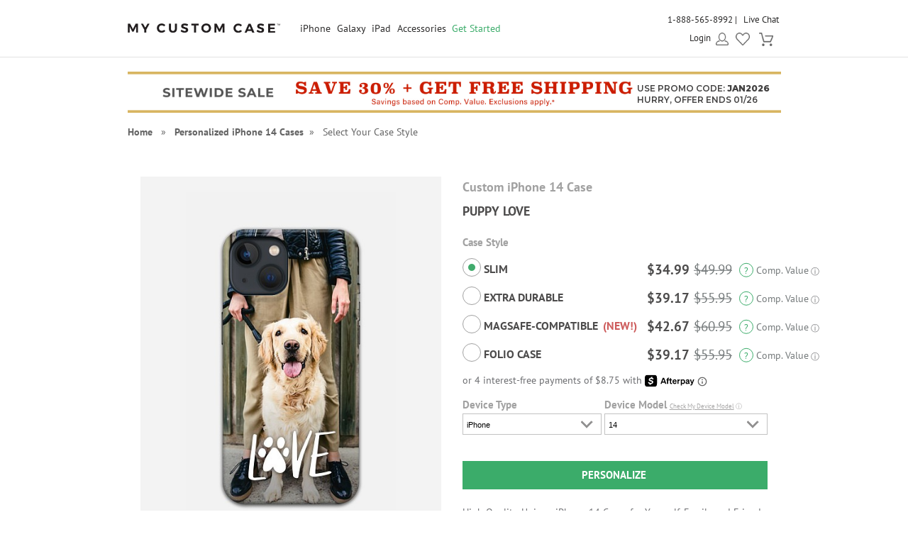

--- FILE ---
content_type: text/html; charset=UTF-8
request_url: https://www.mycustomcase.com/personalized-iphone-14-case/iPhone_14-info/62698
body_size: 34328
content:
<!DOCTYPE html>
<html xmlns:fb="http://www.facebook.com/2008/fbml" xmlns:og="http://opengraphprotocol.org/schema/" xmlns="http://www.w3.org/1999/xhtml">
<head>
        <script type="application/json" fncls="fnparams-dede7cc5-15fd-4c75-a9f4-36c430ee3a99">
        {
            "f":"96dcbfb717f641eeab931f1a0e425d66",
            "s":"BRAINTREE_SIGNIN"
        }
    </script>
	<link rel="preconnect" href="https://cdn.mycustomcase.com" />
<script>
    window.delayJs = window.delayJs || [];
    var isLighthouse = "0";
    (function(){
        var oldOnError = window.onerror;
        var currentElement = null;
        var eventTime = null;

        var events = ['click', 'touchstart', 'keydown'];

        events.forEach(function(event) {
            document.addEventListener(event, function(e) {
                currentElement = e.target;
                eventTime = new Date().getTime();
            }, true);
        });

        function getDomPath(element) {
            // If there's no element passed, return an empty string
            if (!element) return '';

            let path = [];

            // Traverse up the DOM tree
            while (element) {
                let tag = element.tagName.toLowerCase();

                // If the element has an ID, append it to the tag
                if (element.id) {
                    tag += `#${element.id}`;
                } else {
                    // For sibling elements, find the index among siblings of the same tag
                    let sibling = element;
                    let index = 1; // Count starts from 1 for the nth-child CSS selector

                    while (sibling.previousElementSibling) {
                        sibling = sibling.previousElementSibling;
                        if (sibling.tagName.toLowerCase() === tag) {
                            index++;
                        }
                    }

                    // Add nth-child for non-ID elements if there's more than one of this tag
                    if (index > 1) {
                        tag += `:nth-child(${index})`;
                    }
                }

                path.unshift(tag); // Add tag at the start of the array
                element = element.parentElement; // Move to the parent element
            }

            return path.join(' > '); // Join the tags with ' > ' to form the path
        }

        function getCurrentElement() {
            if (!currentElement) {
                return null;
            }

            // return the element if it was clicked less than 1 second ago
            if (new Date().getTime() - eventTime < 1000) {
                return currentElement;
            }
        }

        function send(type, data)
        {
            if (navigator.sendBeacon) {
                var formData = new FormData();
                formData.append("type", type);
                formData.append("msg", JSON.stringify(data));
                navigator.sendBeacon("/webservices/logJs.php", formData);
            } else {
                (new Image()).src = "/webservices/logJs.php?type=" + type + "&msg=" + encodeURIComponent(JSON.stringify(data));
            }
        }

        window.onerror = function(){
            if (window.console) {
                console.log(arguments);
            }

            var el = getCurrentElement();

            send("JSError", {
                "type": "error",
                "msg": arguments[0],
                "url": arguments[1],
                "lineno": arguments[2],
                "colno": arguments[3],
                "error": arguments[4],
                "trace": arguments[4] && arguments[4].stack,
                "element": el && getDomPath(el),
                "readyState": document.readyState,
                "time": new Date().getTime(),
            });

            if (oldOnError) {
                oldOnError.apply(this, arguments);
            }

            return false;
        };

    })();

    function getcookie ( cookieName ) {
        var results = document.cookie.match ( '(^|;) ?' + cookieName + '=([^;]*)(;|$)' );
        if ( results )
            return ( unescape ( results[2] ) );
        else
            return '';
    }


</script>

    <script type="text/javascript">
      var MIN_VIEWPORT_WIDTH = 980;
      function getScreenWidth() {
        if (window.matchMedia("(orientation: portrait)").matches) {
          return screen.width < screen.height ? screen.width : screen.height;
        } else {
          return screen.width > screen.height ? screen.width : screen.height;
        }
      }
      function fixViewport() {
        var screenWidth = getScreenWidth();
        var content = "width=device-width, initial-scale=1.0, shrink-to-fit=no";
        if (screenWidth < MIN_VIEWPORT_WIDTH) {
          content = "width=" + MIN_VIEWPORT_WIDTH + ", shrink-to-fit=no";
        }
        var viewport = document.querySelector('meta[name=viewport]')
        if (viewport) {
          viewport.content = content;
        } else {
          var newViewport = document.createElement('meta');
          newViewport.setAttribute('name', 'viewport');
          newViewport.setAttribute('content', content);
          document.head.appendChild(newViewport);
        }
      }
      fixViewport();

            const mql = window.matchMedia("(orientation: portrait)");
      if (mql.addEventListener) {
        mql.addEventListener("change", fixViewport, false);
      } else if (mql.addListener) { // for Safari <= 13
        mql.addListener(fixViewport);
      }
    </script>

<!-- Common JS START -->
<script>
var CDN = 'https://cdn.mycustomcase.com';
var SITE_ID = 6;var isHtml5Supported = typeof(Worker) !== 'undefined' ? 1 : 0; var SITE_CURRENCY_SYMBOL = '$';
var TOLLFREE_PHONE = '1-888-565-8992';	var NEW_IPS_ENABLED = 1;
	var VER_JS_CSS = '75485dbbd110bc8bfb15cf431098f9434208feba';
	var ARTPRINT_MOUNTING_STANDARD_MOUNT = 'SF';
	var ARTPRINT_MOUNTING_FLOATING_STRAIGHT = 'FS';
	var ARTPRINT_MOUNTING_FLOATING_DECKLE = 'FD';
	var ARTPRINT_MOUNTING_MAT = 'MAT';
	var LOG_JS_ERROR = false;
	var WHITE_LOGO_THRESHOLD = '0.62';
	var mobile_single_photo_designer = false;
	var ucd_responsive = false;
	var mobile_dc_designer = false;
	var is_mobile_phone = 0;
	var OPEN_HISTORY_BUTTONS_IN_ANDROID_FBAPP = false;
	var IPS_URL = 'https://ips02.planetart.com';
	var IMAGE_FORMATS_SUPPORTED = ["jpg","jpeg","png","tiff","tif","heic","gif"];
	var SITE_BASE = "";
	var THIRD_PARTY_IS_NOT_TRACKING = false;
	var TRAFFIC_TYPE = 'default';
</script><script src="/scripts/compiled/template_common_75485dbbd110bc8bfb15cf431098f9434208feba_desktop_mcc_thumbs.min.js?75485dbbd110bc8bfb15cf431098f9434208feba" type="application/javascript"></script>

<!-- Common JS END -->
<meta http-equiv="X-UA-Compatible" content="IE=edge,chrome=1">
<meta http-equiv="Content-Type" content="text/html; charset=utf-8"/>
<meta name="format-detection" content="telephone=no"/>
<title> Puppy Love Custom iPhone 14 Case</title>
<link rel="canonical" href="https://www.mycustomcase.com/personalized-iphone-14-case/iPhone_14-info/62698" />
<!-- CSS START -->
<!-- CSS END -->
<!-- JS START -->
<!-- JS END -->

<script type="text/javascript">
var _sf_startpt=(new Date()).getTime();

/*! loadCSS. [c]2017 Filament Group, Inc. MIT License */
(function(w){
    "use strict";
    /* exported loadCSS */
    var loadCSS = function( href, before, media , callback, isFont){
        // Needn't to load font css when running in light house
        if (window.isLighthouse != 0) {
            if (href.indexOf("font") != -1) {
                return ;
            }

            if (href.indexOf("font") !== -1) {
                return ;
            }
        }

        // Arguments explained:
        // `href` [REQUIRED] is the URL for your CSS file.
        // `before` [OPTIONAL] is the element the script should use as a reference for injecting our stylesheet <link> before
        // By default, loadCSS attempts to inject the link after the last stylesheet or script in the DOM. However, you might desire a more specific location in your document.
        // `media` [OPTIONAL] is the media type or query of the stylesheet. By default it will be 'all'
        var doc = w.document;
        var ss = doc.createElement( "link" );
        var ref;
        if( before ){
            ref = before;
        }
        else {
            var refs = ( doc.body || doc.getElementsByTagName( "head" )[ 0 ] ).childNodes;
            ref = refs[ refs.length - 1];
        }

        var sheets = doc.styleSheets;
        ss.rel = "stylesheet";
        ss.href = href;
        ss.onload = callback;
        // temporarily set media to something inapplicable to ensure it'll fetch without blocking render
        ss.media = "only x";

        // wait until body is defined before injecting link. This ensures a non-blocking load in IE11.
        function ready( cb ){
            if( doc.body ){
                return cb();
            }
            setTimeout(function(){
                ready( cb );
            });
        }
        // Inject link
        // Note: the ternary preserves the existing behavior of "before" argument, but we could choose to change the argument to "after" in a later release and standardize on ref.nextSibling for all refs
        // Note: `insertBefore` is used instead of `appendChild`, for safety re: http://www.paulirish.com/2011/surefire-dom-element-insertion/
        ready( function(){
            ref.parentNode.insertBefore( ss, ( before ? ref : ref.nextSibling ) );
        });
        // A method (exposed on return object for external use) that mimics onload by polling document.styleSheets until it includes the new sheet.
        var onloadcssdefined = function( cb ){
            var resolvedHref = ss.href;
            var i = sheets.length;
            while( i-- ){
                if( sheets[ i ].href === resolvedHref ){
                    return cb();
                }
            }
            setTimeout(function() {
                onloadcssdefined( cb );
            });
        };

        function loadCB(){
            if( ss.addEventListener ){
                ss.removeEventListener( "load", loadCB );
            }
            ss.media = media || "all";
        }

        // once loaded, set link's media back to `all` so that the stylesheet applies once it loads
        if( ss.addEventListener ){
            ss.addEventListener( "load", loadCB);
        } else {
            ss.onloadcssdefined = onloadcssdefined;
            onloadcssdefined( loadCB );
        }

        return ss;
    };
    // commonjs
    if( typeof exports !== "undefined" ){
        exports.loadCSS = loadCSS;
    }
	else {
        w.loadCSS = loadCSS;
    }
}( typeof global !== "undefined" ? global : this ));
</script>





    <link rel="apple-touch-icon" sizes="180x180" href="https://cdn3.mycustomcase.com/images/icons/touch/2020/apple-touch-icon.png?v=2">
    <link rel="icon" type="image/png" sizes="32x32" href="https://cdn1.mycustomcase.com/images/icons/touch/2020/favicon-32x32.png?v=2">
    <link rel="icon" type="image/png" sizes="16x16" href="https://cdn3.mycustomcase.com/images/icons/touch/2020/favicon-16x16.png?v=2">
    <link rel="manifest" href="/manifest.json">
    <link rel="mask-icon" href="https://cdn1.mycustomcase.com/images/icons/touch/2020/safari-pinned-tab.svg" color="#5bbad5">
    <meta name="msapplication-TileColor" content="#da532c">
    <meta name="theme-color" content="#ffffff">

<link rel="icon" sizes="192x192" href="https://cdn2.mycustomcase.com/images/icons/touch/2020/180x180.png?v=3"> <!-- For Chrome for Android: -->
<link rel="icon" sizes="180x180" href="https://cdn2.mycustomcase.com/images/icons/touch/2020/180x180.png?v=3">
<link rel="apple-touch-icon-precomposed" sizes="180x180" href="https://cdn2.mycustomcase.com/images/icons/touch/2020/180x180.png?v=3">
<link rel="apple-touch-icon-precomposed" sizes="167x167" href="https://cdn1.mycustomcase.com/images/icons/touch/2020/167x167.png?v=3">
<link rel="apple-touch-icon-precomposed" sizes="152x152" href="https://cdn2.mycustomcase.com/images/icons/touch/2020/152x152.png?v=3">
<link rel="apple-touch-icon-precomposed" sizes="144x144" href="https://cdn2.mycustomcase.com/images/icons/touch/2020/152x152.png?v=3">
<link rel="apple-touch-icon-precomposed" sizes="120x120" href="https://cdn1.mycustomcase.com/images/icons/touch/2020/120x120.png?v=3">
<link rel="apple-touch-icon-precomposed" sizes="114x114" href="https://cdn1.mycustomcase.com/images/icons/touch/2020/120x120.png?v=3">
<link rel="apple-touch-icon-precomposed" sizes="76x76" href="https://cdn1.mycustomcase.com/images/icons/touch/2020/76x76.png?v=3">
<link rel="apple-touch-icon-precomposed" sizes="72x72" href="https://cdn1.mycustomcase.com/images/icons/touch/2020/76x76.png?v=3">
<link rel="apple-touch-icon-precomposed" href="https://cdn2.mycustomcase.com/images/icons/touch/2020/60x60.png?v=3">



	<meta http-equiv="content-type" content="text/html;charset=utf-8" />
	<meta http-equiv="Content-Style-Type" content="text/css" />
	<meta http-equiv="Content-Script-Type" content="text/javascript" />
    <script>
        loadCSS('https://fonts.googleapis.com/css?family=Montserrat:400,600,800|Source+Sans+Pro:300,400,400italic,600,600italic,700,900&display=swap');
    </script>
		<!-- this seems ot be already being loaded locally -->
			<link rel="stylesheet" type="text/css" href="/templates/style.css?75485dbbd110bc8bfb15cf431098f9434208feba" />

        <!--[if IE]>
            <link rel="stylesheet" type="text/css" href="/templates/style_ie.css?75485dbbd110bc8bfb15cf431098f9434208feba" />
        <![endif]-->
	<link href="//cdn.simplytoimpress.com/images/fonts/font-awesome.min.css?75485dbbd110bc8bfb15cf431098f9434208feba" rel="stylesheet" media="none" onload="if(media!='all')media='all'">
	<link rel="stylesheet" type="text/css" href="/templates/dropdown.css?75485dbbd110bc8bfb15cf431098f9434208feba" />
	<link rel="stylesheet" type="text/css" href="/templates/ui-lightness/jquery-ui.css?75485dbbd110bc8bfb15cf431098f9434208feba" />
	<link rel="stylesheet" type="text/css" href="/templates/ui-lightness/custom.css?75485dbbd110bc8bfb15cf431098f9434208feba" />
	<link href="//cdn.simplytoimpress.com/images/fonts/fontface_v5.css?75485dbbd110bc8bfb15cf431098f9434208feba" rel="stylesheet">
	    <script type='text/javascript'>
var disable_attentive = 0;
var gpc_client_signal = 0;
</script>
<script src="/scripts/time_storage.js?75485dbbd110bc8bfb15cf431098f9434208feba" type="application/javascript"></script>

    <script>
        var gtm_disable_attentive = 0;
        window.dataLayer = window.dataLayer || [];
        function gtag(){dataLayer.push(arguments);}

        // UTM Parameter Collection Function
        function getUTMParameters() {
            var utmParams = {
                utm_source: '',
                utm_medium: '',
                utm_campaign: '',
                utm_term: '',
                utm_content: ''
            };

            // Function to get URL parameter
            function getUrlParameter(name) {
                name = name.replace(/[\[]/, '\\[').replace(/[\]]/, '\\]');
                var regex = new RegExp('[\\?&]' + name + '=([^&#]*)');
                var results = regex.exec(location.search);
                return results === null ? '' : decodeURIComponent(results[1].replace(/\+/g, ' '));
            }

            // Function to get from localStorage utm_info object
            function getFromUTMInfo() {
                try {
                    var utmInfo = localStorage.getItem('utm_info');
                    if (utmInfo) {
                        return JSON.parse(utmInfo);
                    }
                } catch (e) {
                    // JSON parse error or localStorage not available
                }
                return {};
            }

            // Check query string first
            var hasQueryParams = false;
            for (var param in utmParams) {
                var queryValue = getUrlParameter(param);
                if (queryValue) {
                    utmParams[param] = queryValue;
                    hasQueryParams = true;
                }
            }

            // If we found UTM params in query string, update localStorage
            if (hasQueryParams) {
                try {
                    var utmInfoObject = {
                        utm_source: utmParams.utm_source,
                        utm_medium: utmParams.utm_medium,
                        utm_campaign: utmParams.utm_campaign
                    };
                    // Only include utm_term and utm_content if they have values
                    if (utmParams.utm_term) utmInfoObject.utm_term = utmParams.utm_term;
                    if (utmParams.utm_content) utmInfoObject.utm_content = utmParams.utm_content;
                    
                    localStorage.setItem('utm_info', JSON.stringify(utmInfoObject));
                } catch (e) {
                    // localStorage not available
                }
            } else {
                // Fallback to localStorage utm_info object
                var storedUTMInfo = getFromUTMInfo();
                utmParams.utm_source = storedUTMInfo.utm_source || '';
                utmParams.utm_medium = storedUTMInfo.utm_medium || '';
                utmParams.utm_campaign = storedUTMInfo.utm_campaign || '';
                utmParams.utm_term = storedUTMInfo.utm_term || '';
                utmParams.utm_content = storedUTMInfo.utm_content || '';
            }

            return utmParams;
        }

        // Get UTM parameters
        var utmData = getUTMParameters();
    </script>

    <script>
    // When all uk sites use consent banner, we should change the to all uk sites
    var consent_mode = TimedStorage.get('consent_mode');
    if (consent_mode === null) {
        gtag('consent', 'default', {
            'ad_storage': 'granted',
            'analytics_storage': 'granted',
            'ad_user_data': 'granted',
            'ad_personalization': 'granted'
        });
    } else {
        gtag('consent', 'default', consent_mode);
    }
</script>


    <script>
        window.dataLayer.push({
            'gtm.pa_customer_id': '',
            'gtm.pa_customer_email': '',
            'gtm.pa_customer_email_hash': '',
            'gtm.pa_no_tracking': 0,
            'gtm.is_scan': 0,
            'gtm.release': 'prod',
            'gtm.cordial_config': 1,
            'gtm.pa_email':'',
            'gtm.disable_attentive': disable_attentive,
            'gtm.pa_page_type': '',
            'gtm.disable_clarity': 0,
            'gtm.pa_customer_id_sha256': '',
            'gtm.pa_customer_email_sha256': '',
            'gtm.pa_customer_phone_sha256': '',
            // UTM Parameters
            'gtm.utm_source': utmData.utm_source,
            'gtm.utm_medium': utmData.utm_medium,
            'gtm.utm_campaign': utmData.utm_campaign,
            'gtm.utm_term': utmData.utm_term,
            'gtm.utm_content': utmData.utm_content,
            // Referrer Information
            'gtm.referrer': document.referrer || '',
            'gtm.cid': "c0804bd058832fe2dd13712da7964c26"        });
    </script>

    <!-- Google Tag Manager -->
    <script>(function(w,d,s,l,i){w[l]=w[l]||[];w[l].push({'gtm.start':
                new Date().getTime(),event:'gtm.js'});var f=d.getElementsByTagName(s)[0],
            j=d.createElement(s),dl=l!='dataLayer'?'&l='+l:'';j.async=true;j.src=
            'https://metrics.mycustomcase.com/gtm.js?id='+i+dl;f.parentNode.insertBefore(j,f);
        })(window,document,'script','dataLayer','GTM-PBNJGN2');</script>
    <!-- End Google Tag Manager -->
     
    <!-- Google Analytics -->
    <script>
        function trackEvent(category, action, label, value) {
            dataLayer.push({
                'event': 'google_analytics_measurement',
                'gtm.pa_event_catgory': category,
                'gtm.pa_event_action': action,
                'gtm.pa_event_label': label,
                'gtm.pa_event_value': value
            });
        }

        function trackCustomerEvent(pa_event_name, pa_event_parameter_1, pa_event_value_1, pa_event_parameter_2, pa_event_value_2, pa_event_parameter_3, pa_event_value_3) {
             dataLayer.push({
                 'event': 'google_analytics_4_measurement',
                 'gtm.pa_event_name': pa_event_name,
                 'gtm.pa_event_parameter_1': pa_event_parameter_1,
                 'gtm.pa_event_value_1': pa_event_value_1,
                 'gtm.pa_event_parameter_2': pa_event_parameter_2,
                 'gtm.pa_event_value_2': pa_event_value_2,
                 'gtm.pa_event_parameter_3': pa_event_parameter_3,
                 'gtm.pa_event_value_3': pa_event_value_3
             });
        }

        function trackCustomerEventDeDup(pa_event_name, pa_event_parameter_1, pa_event_value_1, pa_event_parameter_2, pa_event_value_2, pa_event_parameter_3, pa_event_value_3) {
            if(dataLayer.filter(function(item) {
                return item['gtm.pa_event_name'] === pa_event_name;
            }).length === 0) {
                dataLayer.push({
                    'event': 'google_analytics_4_measurement',
                    'gtm.pa_event_name': pa_event_name,
                    'gtm.pa_event_parameter_1': pa_event_parameter_1,
                    'gtm.pa_event_value_1': pa_event_value_1,
                    'gtm.pa_event_parameter_2': pa_event_parameter_2,
                    'gtm.pa_event_value_2': pa_event_value_2,
                    'gtm.pa_event_parameter_3': pa_event_parameter_3,
                    'gtm.pa_event_value_3': pa_event_value_3
                });
            }
        }

        function trackCustomerEventMultiParams(pa_event_name, params) {
            var init = {
                'gtm.pa_event_parameter_1': '',
                'gtm.pa_event_value_1': '',
                'gtm.pa_event_parameter_2': '',
                'gtm.pa_event_value_2': '',
                'gtm.pa_event_parameter_3': '',
                'gtm.pa_event_value_3': '',
                'gtm.pa_event_parameter_4': '',
                'gtm.pa_event_value_4': '',
                'gtm.pa_event_parameter_5': '',
                'gtm.pa_event_value_5': '',
                'gtm.pa_event_parameter_6': '',
                'gtm.pa_event_value_6': '',
                'gtm.pa_event_parameter_7': '',
                'gtm.pa_event_value_7': '',
                'gtm.pa_event_parameter_8': '',
                'gtm.pa_event_value_8': '',
            }
            var data = {
                'event': 'google_analytics_4_measurement',
                'gtm.pa_event_name': pa_event_name
            }
            if (params) {
                data = $.extend(init, data, params);
            }
            dataLayer.push(data);
        }
    </script>
    
    <!-- End Google Analytics -->
<script type='text/javascript'>
var gpc_client_signal = 0;
var geo_url_params = "";
</script>
<script type='text/javascript'>
var us_consent_state_list = ["CA","VA","CO","CT","TX","UT","MT"];
</script>
<script>
    function isUsGpcConsentState(geo_country, geo_region) {
        var us_special_states = us_consent_state_list;
        var is_special_state;
        if (geo_country == 'US' && us_special_states.includes(geo_region)) {
            is_special_state = 1;
        } else {
            is_special_state = 0;
        }
        return is_special_state;
    }
</script><script>
    async function getGeo() {
        try {
            const response = await new Promise((resolve, reject) => {
                $.ajax({
                    url: "/webservices/geo.php" + geo_url_params,
                    method: "get",
                    dataType: "json",
                    success: function(data) {
                        resolve(data);
                    },
                    error: function(xhr, status, error) {
                        reject(new Error("Operation failed: " + error));
                    }
                });
            });
            return response;
        } catch (error) {
            DevConsole.error(error);
            return null;
        }
    }
    async function getGeoData() {
            // Try to get geo data from localStorage first
            var cached_geo = TimedStorage.get('geo_data');
            var geo_country, geo_region;
            
            if (cached_geo && cached_geo.geo_country && cached_geo.geo_region) {
                geo_country = cached_geo.geo_country;
                geo_region = cached_geo.geo_region;
                DevConsole.log("Using cached geo data from localStorage");
            } else {
                const data = await getGeo();

                if (!data || typeof data !== 'object') {
                    DevConsole.log("Geo data is invalid or empty:", data);
                    geo_country = '';
                    geo_region = '';
                } else {
                    geo_country = data.geo_country || '';
                    geo_region = data.geo_region || '';

                    // Store geo data to localStorage
                    if (geo_country && geo_region) {
                        TimedStorage.set('geo_data', {
                            geo_country: geo_country,
                            geo_region: geo_region
                        });
                    }
                }
            }
            return {
                geo_country: geo_country,
                geo_region: geo_region
            }
    }

    async function setConsentMode() {
        var consent_mode = TimedStorage.get('consent_mode');
        if (consent_mode === null) {
            const { geo_country, geo_region } = await getGeoData();
            var is_special_state = isUsGpcConsentState(geo_country, geo_region);
            if (gpc_client_signal && is_special_state === 1) {
                var default_consent_mode = {
                    'ad_storage': 'denied',
                    'analytics_storage': 'denied',
                    'ad_user_data': 'denied',
                    'ad_personalization': 'denied'
                }
                gtag('consent', 'update', default_consent_mode);
            } else {
                var default_consent_mode = {
                    'ad_storage': 'granted',
                    'analytics_storage': 'granted',
                    'ad_user_data': 'granted',
                    'ad_personalization': 'granted'
                }
            }
            TimedStorage.set('consent_mode', default_consent_mode);
        }
    }

    setConsentMode();

    function showOnetrustSettingByGeoV2(geo_country, geo_region) {
        var is_special_state = isUsGpcConsentState(geo_country, geo_region);
        if (is_special_state) {
            $('.not-sell-my-info.hidden').removeClass("hidden");
        }
    }

    async function showOnetrustSetting() {
        const { geo_country, geo_region } = await getGeoData();
        showOnetrustSettingByGeoV2(geo_country, geo_region);
    }

    $(document).ready(function() {
        showOnetrustSetting();
    });
</script>
    <script type='text/javascript'>
var cx_chat_type = "chatbot";
var is_responsive = false;
var currency = "USD";
var open_chat = null;
var no_tracking = 0;
var is_scan = 0;
var ga4_measurement_id = "G-93L986EQ8R";
</script>
    <script>
    var startPageName = `Puppy Love Custom iPhone 14 Case`;
    // cpsw now is using chatbot by configuring in gtm.changing optChat data may not have effect
    var optChat = {
        scheme: 'https',
        server: 'chatbot.planetart.com',
        w: is_responsive ? '97%': '440px',
        h: is_responsive ? '500px': '580px',
        user_id: '',
        greeting_problem: '',
        params: [{
            "brand" : 'sw',
            "site_id": 'mcc',
            "is_customer": '1',
            "region" : 'us',
            "debug" : '0',
            "newpc" : "0",
            "crm_customer_url" : "https:\/\/www.mycustomcase.com\/personalized-iphone-14-case\/iPhone_14-info\/62698",
            "start_page_name" : startPageName,
            "params" : "is_b2b=0&user_agent=Mozilla%2F5.0+%28Macintosh%3B+Intel+Mac+OS+X+10_15_7%29+AppleWebKit%2F537.36+%28KHTML%2C+like+Gecko%29+Chrome%2F131.0.0.0+Safari%2F537.36%3B+ClaudeBot%2F1.0%3B+%2Bclaudebot%40anthropic.com%29&cart_id=0&session_id=u9UwiM9j7Qr2MGkvYcj4%2BgfYaXGHm40xdElyBDZRwgaBHQ&Device+ID=c0804bd058832fe2dd13712da7964c26&url_key=&OPTIMIZELY_VERSION_103=show_AfterPay%7C242%7C0"        }]
    };

    
    (function (i, s, o, r, g, v, a, m) {
        g = v ? g + '?v=' + v : g;
        i['chatbot'] = r;
        i[r] = i[r] || function () {
            (i[r].q = i[r].q || []).push(arguments)
        };
        i[r].l = +new Date();
        a = s.createElement(o);
        m = s.getElementsByTagName(o)[0];
        a.async = 1;
        a.src = g + '?' + Math.round(Date.now() / 1000 / 3600);
        m.parentNode.insertBefore(a, m)
    })(window, document, 'script', 'chatbot', optChat.scheme + '://' + optChat.server + '/chat.js');
    </script>
    <script>
    var chatlinkClicked = false;
    function getChatLinks(greetingProblem = '', orderId = ''){
        if (cx_chat_type == 'livechat') {
            if ( chatlinkClicked ) return;

            chatlinkClicked = true;

            if ( typeof(LC_API) == 'undefined' || typeof(LC_API.is_loaded)=='undefined' || !LC_API.is_loaded() ) { // LC_Invite is set when the API loads
                setTimeout(function() {
                    chatlinkClicked = false;
                    getChatLinks(greetingProblem, orderId);
                }, 250);

                return;
            }
            chatlinkClicked = false;
            LC_API.open_chat_window();
        } else if(cx_chat_type == 'chatbot') {
            if (typeof Chatbot !== "undefined") {
                if (greetingProblem.length > 0 && orderId.length > 0) {
                    optChat.greeting_problem = greetingProblem + "|order_id=" + orderId
                }else{
                    optChat.greeting_problem = ""
                }
                var chatbot = new Chatbot(optChat);
                var existingIframe = document.getElementById('chatbot-frm');
                if(existingIframe) {
                    existingIframe.contentWindow.postMessage({action: 'open'}, '*');
                } else {
                    chatbot.open();
                }
            }
        } else {
            if (typeof brandembassy !== "function") {
                initCxone();
                setCxoneCookie();
                brandembassy('openChatWindow');
            } else {
                brandembassy('openChatWindow');
            }
        }
    }

    function initCxone() {
        (function (i, s, o, r, g, v, a, m) {
            g = v ? g + '?v=' + v : g; i['BrandEmbassy'] = r;
            i[r] = i[r] || function () { (i[r].q = i[r].q || []).push(arguments) }; i[r].l = +new Date();
            a = s.createElement(o); m = s.getElementsByTagName(o)[0]; a.async = 1;
            a.src = g + '?' + Math.round(Date.now() / 1000 / 3600); m.parentNode.insertBefore(a, m)
        }) (window, document, 'script', 'brandembassy', 'https://livechat-static-de-na1.niceincontact.com/4/chat.js');

        brandembassy('init', 2338, nice_cxone_chat_key);
        if (is_responsive) {
            brandembassy('setOffsetY', '0');
            brandembassy('setCustomCss', '[data-selector="WIDGET"] {height:60px !important; width:60px !important;}');
        }
    }

    function setCxoneCookie() {
        // Set autoload chat cookie in 1 day
        var cxone_chat_autoload = getcookie('CXONE_CHAT_AUTOLOAD');
        if (!cxone_chat_autoload) {
            var expireStr = '';
            var today = new Date();
            var expire = new Date();
            expire.setTime(today.getTime() + 3600 * 1000 * 10);
            expireStr = ";expires="+expire.toGMTString();
            document.cookie = "CXONE_CHAT_AUTOLOAD" +"="+escape("1") + ";path=/" + expireStr + ';secure';
        }
    }

    var try_chat_link_times = 0;

    function tryCallingChatLink() {
        try_chat_link_times += 1;
        if (try_chat_link_times > 6) {
            return;
        }
        if (typeof Chatbot !== 'undefined') {
            getChatLinks();
        } else {
            setTimeout(tryCallingChatLink, 500);
        }
    }

    $(function() {
        if (open_chat) {
            tryCallingChatLink();
        }
    });

    // Get GA4 client_id
    if (ga4_measurement_id) {
        const clientIdPromise = new Promise(resolve => {
            gtag('get', ga4_measurement_id, 'client_id', resolve)
        });
        clientIdPromise.then((client_id) => {
            setcookie('ga4_client_id', client_id, 365);
        });
    }
</script>
    <script type='text/javascript'>
var utm_info = [];
var source_info = {"deeplink":""};
</script>
<script src="/scripts/local_storage_utm_info.js?75485dbbd110bc8bfb15cf431098f9434208feba" type="application/javascript"></script>

</head>
<body class="MCC body-personalized-iphone-14-caseiPhone14-info62698 ">

        <div id="Container" class="redesign ">

            
            <div id="wrap" >
                <div id="header" class="redesign without_lightning">
	<div class="head">

		<div id="logo_6" class="logo_wrapper">
			<div class="logo"><a href="/"><img src="https://cdn2.mycustomcase.com/images/mycustomcase-logo6.png" alt="MyCustomCase Logo" /></a></div>
		</div>

		<!--[if IE 9]><html class="ie ie9 lte9"><![endif]-->
<div id="nav">
	<ul>
									<li class="nav-li cases">
					<a class="nav_title not_clickable" href="javascript:void(0);">iPhone</a>
											<ul class="cases_submenu" style="display: none;">
							<div class="shadow_wrapper">
								<li><a href="/personalized-iphone-air-case">iPhone Air<span class="new-callout">New!</span></a></li><li><a href="/personalized-iphone-17-pro-max-case">iPhone 17 Pro Max<span class="new-callout">New!</span></a></li><li><a href="/personalized-iphone-17-pro-case">iPhone 17 Pro<span class="new-callout">New!</span></a></li><li><a href="/personalized-iphone-17-case">iPhone 17<span class="new-callout">New!</span></a></li><li><a href="/personalized-iphone-16e-case">iPhone 16e</a></li><li><a href="/personalized-iphone-16-pro-max-case">iPhone 16 Pro Max</a></li><li><a href="/personalized-iphone-16-pro-case">iPhone 16 Pro</a></li><li><a href="/personalized-iphone-16-plus-case">iPhone 16 Plus</a></li><li><a href="/personalized-iphone-16-case">iPhone 16</a></li><li><a href="/personalized-iphone-15-pro-max-case">iPhone 15 Pro Max</a></li><li><a href="/personalized-iphone-15-pro-case">iPhone 15 Pro</a></li><li><a href="/personalized-iphone-15-plus-case">iPhone 15 Plus</a></li><li><a href="/personalized-iphone-15-case">iPhone 15</a></li><li><a href="/personalized-iphone-14-pro-max-case">iPhone 14 Pro Max</a></li><li><a href="/personalized-iphone-14-pro-case">iPhone 14 Pro</a></li><li><a href="/personalized-iphone-14-plus-case">iPhone 14 Plus</a></li><li><a href="/personalized-iphone-14-case">iPhone 14</a></li><li><a href="/personalized-iphone-13-pro-max-case">iPhone 13 Pro Max</a></li><li><a href="/personalized-iphone-13-pro-case">iPhone 13 Pro</a></li><li><a href="/personalized-iphone-13-case">iPhone 13</a></li><li><a href="/personalized-iphone-13-mini-case">iPhone 13 Mini</a></li><li><a href="/personalized-iphone-12-pro-max-case">iPhone 12 Pro Max</a></li><li><a href="/personalized-iphone-12-pro-case">iPhone 12 Pro</a></li><li><a href="/personalized-iphone-12-case">iPhone 12</a></li><li><a href="/personalized-iphone-12-mini-case">iPhone 12 Mini</a></li><li><a href="/personalized-iphone-se-case">iPhone SE (2nd & 3rd Gen)</a></li><li><a href="/personalized-iphone-11pro-max-case">iPhone 11 Pro Max</a></li><li><a href="/personalized-iphone-11pro-case">iPhone 11 Pro</a></li><li><a href="/personalized-iphone-11-case">iPhone 11</a></li><li><a href="/personalized-iphone-xs-max-case">iPhone XS Max</a></li><li><a href="/personalized-iphone-x-case">iPhone X/XS</a></li><li><a href="/personalized-iphone-xr-case">iPhone XR</a></li><li><a href="/personalized-iphone-7-8-case">iPhone 7/8</a></li><li><a href="/personalized-iphone-7-8-plus-case">iPhone 7/8 Plus</a></li><li><a href="/personalized-iphone-6-case">iPhone 6/6s</a></li><li><a href="/personalized-iphone-6-plus-case">iPhone 6/6s Plus</a></li>										<div class="clear"></div>
																</div>
						</ul>
									</li>
							<li class="nav-li cases">
					<a class="nav_title not_clickable" href="javascript:void(0);">Galaxy</a>
											<ul class="cases_submenu" style="display: none;">
							<div class="shadow_wrapper">
								<li><a href="/personalized-samsung-galaxy-s25-case">Samsung Galaxy S25<span class="new-callout">New!</span></a></li><li><a href="/personalized-samsung-galaxy-s25-plus-case">Samsung Galaxy S25+<span class="new-callout">New!</span></a></li><li><a href="/personalized-samsung-galaxy-s25-ultra-case">Samsung Galaxy S25 Ultra<span class="new-callout">New!</span></a></li><li><a href="/personalized-samsung-galaxy-s24-case">Samsung Galaxy S24</a></li><li><a href="/personalized-samsung-galaxy-s24-plus-case">Samsung Galaxy S24+</a></li><li><a href="/personalized-samsung-galaxy-s24-ultra-case">Samsung Galaxy S24 Ultra</a></li><li><a href="/personalized-samsung-galaxy-s23-case">Samsung Galaxy S23</a></li><li><a href="/personalized-samsung-galaxy-s23-plus-case">Samsung Galaxy S23+</a></li><li><a href="/personalized-samsung-galaxy-s23-ultra-case">Samsung Galaxy S23 Ultra</a></li><li><a href="/personalized-samsung-galaxy-s22-case">Samsung Galaxy S22</a></li><li><a href="/personalized-samsung-galaxy-s22-plus-case">Samsung Galaxy S22+</a></li><li><a href="/personalized-samsung-galaxy-s22-ultra-case">Samsung Galaxy S22 Ultra</a></li><li><a href="/personalized-samsung-galaxy-s21-5g-case">Samsung Galaxy S21 5G</a></li><li><a href="/personalized-samsung-galaxy-s21-plus-5g-case">Samsung Galaxy S21+ 5G</a></li><li><a href="/personalized-samsung-galaxy-s21-ultra-5g-case">Samsung Galaxy S21 Ultra 5G</a></li><li><a href="/personalized-samsung-galaxy-s20-plus-5g-case">Samsung Galaxy S20+ 5G</a></li><li><a href="/personalized-samsung-galaxy-s20-ultra-5g-case">Samsung Galaxy S20 Ultra 5G</a></li>										<div class="clear"></div>
																</div>
						</ul>
									</li>
							<li class="nav-li cases">
					<a class="nav_title not_clickable" href="javascript:void(0);">iPad</a>
											<ul class="cases_submenu" style="display: none;">
							<div class="shadow_wrapper">
								<li><a href="/personalized-ipad-pro-12-9-4th-folio-cases">iPad Pro 12.9-inch (4th Gen)</a></li><li><a href="/personalized-ipad-pro-12-9-folio-cases">iPad Pro 12.9-inch (3rd Gen)</a></li><li><a href="/personalized-ipad-pro-case">iPad Pro 12.9-inch (1st & 2nd Gen)</a></li><li><a href="/personalized-ipad-pro-11-m4-folio-cases">iPad Pro 11-inch (M4)<span class="new-callout">New!</span></a></li><li><a href="/personalized-ipad-pro-11-2nd-folio-cases">iPad Pro 11-inch (2nd Gen)</a></li><li><a href="/personalized-ipad-pro-11-folio-cases">iPad Pro 11-inch (1st Gen)</a></li><li><a href="/personalized-ipad-pro-9-7-folio-cases">iPad Pro 9.7-inch</a></li><li><a href="/personalized-ipad-10-9-10th-folio-cases">iPad 10.9-inch (10th Gen) & 11-inch (11th Gen)<span class="new-callout">New!</span></a></li><li><a href="/personalized-ipad-air-4-cases">iPad Air 4th, 5th Gen & 11-inch (M2/M3)<span class="new-callout">New!</span></a></li><li><a href="/personalized-ipad-air-2-folio-cases">iPad Air (2nd Gen)</a></li><li><a href="/personalized-ipad-air-cases">iPad Air (1st Gen)</a></li><li><a href="/personalized-ipad-case">iPad 2/3/4</a></li><li><a href="/personalized-ipad-mini-4-folio-case">iPad mini 4</a></li><li><a href="/personalized-ipad-mini-retina-cases">iPad mini 2/3</a></li><li><a href="/personalized-ipad-mini-case">iPad mini</a></li>										<div class="clear"></div>
																</div>
						</ul>
									</li>
							<li class="nav-li cases">
					<a class="nav_title not_clickable" href="javascript:void(0);">Accessories</a>
											<ul class="cases_submenu" style="display: none;">
							<div class="shadow_wrapper">
								<li><a href="/custom-wireless-charger">Wireless Chargers</a></li><li><a href="/custom-apple-watch-bands">Apple Watch Bands<span class="new-callout">New!</span></a></li>										<div class="clear"></div>
																</div>
						</ul>
									</li>
							<li class="nav-li get_started">
					<a class="nav_title" href="/get-started">Get Started</a>
									</li>
					<div class="clear"></div>
	</ul>
</div>
<script src="/scripts/navTop/mcc_navtop.js?75485dbbd110bc8bfb15cf431098f9434208feba" type="application/javascript"></script>



		<div id="submenu">
			<script>
				// Set a flag so facebook callback knows we are the login page and not the designer page
				var facebookLoginPage = true;
			</script>
			<ul class="first_list">
                                    <li class="phone_number"><a style="cursor:default; color:#2b2a2a;"  href="javascript:void(0);">1-888-565-8992</a></li>
                								<li><a href="javascript:void(0);" onclick="getChatLinks();">Live Chat</a></li>
							</ul>
			<ul>
								<li class="viewcart">
					<a href="/cart" id="nav_cart" class="cart-link">
						<img src="https://cdn1.mycustomcase.com/images/cart_icon.png" title="Cart" alt="Cart" />
						                    </a>
                    <div id="nav_cart_num" class="number_of_items hide-on-none chrome_mac" style="display:none;">0</div>
				</li>
				<li class="favorites">
					<a href="/favorites"><img src="https://cdn2.mycustomcase.com/images/favorites_icon.png" title="My Favorites" alt="My Favorites" /></a>
					<div id="favoriteLink" class="number_of_favorites chrome_mac						 no-display">0					</div>
				</li>

				<li class="my_account">
											<a class="my_account_link" href="/secure/myaccount">Login</a>
									</li>
				<div class="clear"></div>
			</ul>
		</div>

        
		<div class="clear"></div>

	</div>

</div>


    <div class="lowerPromoBanner">
                        <div id="promo_banner_wrapper" style="position:relative;">
                <div class="centering promo-banner-image"><img alt="Current Promo: Sitewide Sale Save 30% + Get Free Shipping" src="https://commcontents3.planetart.com/prod/promos/eb7848e4-15bf-4c6a-9107-661376aeae2e1.jpg" /></div>
                                    <div id="clickable_promo_div" style="font-family:Montserrat,sans-serif;font-weight: 600;left:78%;top:29%;height:30px;width:300px;background-color:#ffffff;color:#424141;line-height:16px;;position:absolute;">
                    <div style="height:100%; display: flex; align-items: center;"><div>USE PROMO CODE: <div id='site_banner_cover' style='display: inline;font-weight: bolder;color: #424141; '>JAN2026</div><br>HURRY, OFFER ENDS 01/26</div></div>                </div>
                            </div>
                    </div>


<script>
var mobile_single_photo_designer = false;
var ucd_responsive = false;
var mobile_dc_designer = false;
if ($(".lowerPromoBanner").children().length === 0) {
    $(".lowerPromoBanner").addClass("hide");
}
</script>
                <div id="bd"  >
                                                                <script type='text/javascript'>
var caption_opt_arr = {"opt_672":"data_optid_Folio","opt_674":"data_optid_Folio","opt_675":"data_optid_Folio","opt_676":"data_optid_Folio","opt_744":"data_optid_Folio","opt_773":"data_optid_Folio","opt_774":"data_optid_Folio","opt_778":"data_optid_Folio","opt_781":"data_optid_Slim","opt_782":"data_optid_ExtraDurable","opt_783":"data_optid_ExtraDurable","opt_784":"data_optid_Slim","opt_791":"data_optid_FolioCase","opt_792":"data_optid_FolioCase","opt_823":"data_optid_ExtraDurable","opt_824":"data_optid_Slim","opt_826":"data_optid_FolioCase","opt_833":"data_optid_FolioCase","opt_879":"data_optid_FolioCase","opt_880":"data_optid_FolioCase","opt_881":"data_optid_Folio","opt_882":"data_optid_Folio","opt_888":"data_optid_ExtraDurable","opt_889":"data_optid_FolioCase","opt_891":"data_optid_ExtraDurable","opt_892":"data_optid_FolioCase","opt_894":"data_optid_ExtraDurable","opt_895":"data_optid_FolioCase","opt_907":"data_optid_FolioCase","opt_910":"data_optid_FolioCase","opt_913":"data_optid_FolioCase","opt_914":"data_optid_Folio","opt_915":"data_optid_Folio","opt_916":"data_optid_Folio","opt_938":"data_optid_FolioCase","opt_939":"data_optid_FolioCase","opt_940":"data_optid_FolioCase","opt_942":"data_optid_ExtraDurable","opt_944":"data_optid_ExtraDurable","opt_946":"data_optid_ExtraDurable","opt_947":"data_optid_FolioCase","opt_949":"data_optid_FolioCase","opt_950":"data_optid_FolioCase","opt_951":"data_optid_Slim","opt_952":"data_optid_Slim","opt_953":"data_optid_Slim","opt_954":"data_optid_Slim","opt_955":"data_optid_ExtraDurable","opt_956":"data_optid_ExtraDurable","opt_957":"data_optid_ExtraDurable","opt_958":"data_optid_ExtraDurable","opt_1026":"data_optid_Slim","opt_1027":"data_optid_ExtraDurable","opt_1028":"data_optid_FolioCase","opt_1029":"data_optid_Slim","opt_1030":"data_optid_ExtraDurable","opt_1031":"data_optid_FolioCase","opt_1032":"data_optid_Slim","opt_1033":"data_optid_ExtraDurable","opt_1034":"data_optid_FolioCase","opt_1035":"data_optid_Slim","opt_1036":"data_optid_ExtraDurable","opt_1037":"data_optid_FolioCase","opt_1062":"data_optid_ExtraDurable","opt_1069":"data_optid_ExtraDurable","opt_1070":"data_optid_FolioCase","opt_1072":"data_optid_ExtraDurable","opt_1073":"data_optid_FolioCase","opt_1075":"data_optid_ExtraDurable","opt_1076":"data_optid_FolioCase","opt_1093":"data_optid_ExtraDurable","opt_1094":"data_optid_ExtraDurable","opt_1095":"data_optid_ExtraDurable","opt_1096":"data_optid_ExtraDurable","opt_1097":"data_optid_Slim","opt_1098":"data_optid_Slim","opt_1099":"data_optid_Slim","opt_1100":"data_optid_Slim","opt_1101":"data_optid_FolioCase","opt_1102":"data_optid_FolioCase","opt_1103":"data_optid_FolioCase","opt_1104":"data_optid_FolioCase","opt_1109":"data_optid_Folio","opt_1116":"data_optid_ExtraDurable","opt_1117":"data_optid_FolioCase","opt_1119":"data_optid_ExtraDurable","opt_1120":"data_optid_FolioCase","opt_1122":"data_optid_ExtraDurable","opt_1129":"data_optid_FolioCase","opt_1130":"data_optid_FolioCase","opt_1131":"data_optid_FolioCase","opt_1132":"data_optid_FolioCase","opt_1133":"data_optid_Slim","opt_1134":"data_optid_Slim","opt_1135":"data_optid_Slim","opt_1136":"data_optid_Slim","opt_1137":"data_optid_ExtraDurable","opt_1138":"data_optid_ExtraDurable","opt_1139":"data_optid_ExtraDurable","opt_1140":"data_optid_ExtraDurable","opt_1142":"data_optid_ExtraDurable","opt_1143":"data_optid_FolioCase","opt_1145":"data_optid_ExtraDurable","opt_1146":"data_optid_FolioCase","opt_1148":"data_optid_ExtraDurable","opt_1159":"data_optid_Folio","opt_1161":"data_optid_FolioCase","opt_1162":"data_optid_FolioCase","opt_1163":"data_optid_FolioCase","opt_1164":"data_optid_FolioCase","opt_1165":"data_optid_Slim","opt_1166":"data_optid_Slim","opt_1167":"data_optid_Slim","opt_1168":"data_optid_Slim","opt_1169":"data_optid_ExtraDurable","opt_1170":"data_optid_ExtraDurable","opt_1171":"data_optid_ExtraDurable","opt_1172":"data_optid_ExtraDurable","opt_1175":"data_optid_Slim","opt_1176":"data_optid_Slim","opt_1177":"data_optid_Slim","opt_1178":"data_optid_ExtraDurable","opt_1179":"data_optid_ExtraDurable","opt_1180":"data_optid_ExtraDurable","opt_1181":"data_optid_FolioCase","opt_1182":"data_optid_FolioCase","opt_1184":"data_optid_FolioCase","opt_1185":"data_optid_Slim","opt_1186":"data_optid_ExtraDurable","opt_1187":"data_optid_Slim","opt_1188":"data_optid_Slim","opt_1189":"data_optid_Slim","opt_1190":"data_optid_Slim","opt_1191":"data_optid_ExtraDurable","opt_1192":"data_optid_ExtraDurable","opt_1193":"data_optid_ExtraDurable","opt_1194":"data_optid_ExtraDurable"};
var product_caption_arr = {"154":["Folio"],"7":["Folio"],"8":["Folio"],"153":["Folio"],"254":["Folio"],"516":["Folio"],"517":["Folio"],"520":["Folio"],"522":["Slim","ExtraDurable","FolioCase"],"521":["ExtraDurable","Slim"],"189":["FolioCase"],"530":["ExtraDurable","Slim"],"531":["FolioCase"],"540":["FolioCase"],"538":["FolioCase"],"539":["FolioCase"],"546":["Folio"],"547":["Folio"],"548":["ExtraDurable","FolioCase"],"549":["ExtraDurable","FolioCase"],"550":["ExtraDurable","FolioCase"],"554":["FolioCase"],"555":["FolioCase"],"556":["FolioCase"],"557":["Folio"],"558":["Folio"],"563":["Folio"],"565":["FolioCase","ExtraDurable"],"566":["FolioCase","ExtraDurable"],"567":["FolioCase","ExtraDurable"],"571":["FolioCase","Slim","ExtraDurable"],"573":["FolioCase","Slim","ExtraDurable"],"574":["FolioCase","Slim","ExtraDurable"],"572":["Slim","ExtraDurable"],"559":["Slim","ExtraDurable","FolioCase"],"560":["Slim","ExtraDurable","FolioCase"],"561":["Slim","ExtraDurable","FolioCase"],"562":["Slim","ExtraDurable","FolioCase"],"575":["ExtraDurable"],"579":["ExtraDurable","FolioCase"],"580":["ExtraDurable","FolioCase"],"581":["ExtraDurable","FolioCase"],"584":["ExtraDurable","Slim","FolioCase"],"585":["ExtraDurable","Slim","FolioCase"],"586":["ExtraDurable","Slim","FolioCase"],"587":["ExtraDurable","Slim","FolioCase"],"589":["Folio"],"592":["ExtraDurable","FolioCase"],"593":["ExtraDurable","FolioCase"],"594":["ExtraDurable"],"598":["FolioCase","Slim","ExtraDurable"],"597":["FolioCase","Slim","ExtraDurable"],"596":["FolioCase","Slim","ExtraDurable"],"595":["FolioCase","Slim","ExtraDurable"],"599":["ExtraDurable","FolioCase"],"600":["ExtraDurable","FolioCase"],"601":["ExtraDurable"],"603":["Folio"],"608":["FolioCase","Slim","ExtraDurable"],"609":["FolioCase","Slim","ExtraDurable"],"607":["FolioCase","Slim","ExtraDurable"],"606":["FolioCase","Slim","ExtraDurable"],"610":["Slim","ExtraDurable","FolioCase"],"611":["Slim","ExtraDurable","FolioCase"],"612":["Slim","ExtraDurable"],"613":["FolioCase","Slim","ExtraDurable"],"614":["Slim","ExtraDurable"],"615":["Slim","ExtraDurable"],"616":["Slim","ExtraDurable"],"617":["Slim","ExtraDurable"]};
var device_groups = [{"id":1,"caption":"iPhone","image":"devices\/select_group_1v4.jpg","show":null,"pa_images":"devices\/iPhone5S.jpg"},{"id":2,"caption":"Samsung Galaxy ","image":"devices\/select_group_2v4.jpg","show":null,"pa_images":"devices\/SS5.jpg"},{"id":6,"caption":"iPad","image":"devices\/select_group_6v5.jpg","show":null,"pa_images":"devices\/iPadMini.jpg"},{"id":8,"caption":"iPad mini","image":"devices\/select_group_8v4.jpg","show":null,"pa_images":"devices\/iPadMini.jpg"}];
var isSafari = false;
</script>
    <div class="white_body">

        <!-- Breadcrumbs Begin -->
        <div class="breadcrumbs">
            <a href="/" style="font-weight:bold;">Home</a> &nbsp; &raquo; &nbsp;
                        <a href="/personalized-iphone-14-case">Personalized iPhone 14 Cases</a>&nbsp; &raquo; &nbsp;

            Select Your Case Style
        </div>
        <!-- Breadcrumbs End -->

        <div class="clear"></div>

        <div id="detail" class="personalization-container with-comp-value">
            <div class="case-preview">
                <div class="case-image">
                    <img id="case_img_spinner" src="https://cdn1.mycustomcase.com/images/loader_transparent.gif">
                    <img id="case_img" src="" alt="Puppy Love Custom iPhone 14 Case" />
                    <img id="backOverlay" class="back">
                    <div class="backtips"><span id="back_tips"></span></div>
                    
                </div>
                <div class="case-thumbnails">
                    <div class="magsafe-notice hide">
                        <img id="magsafe-icon" src="https://cdn3.mycustomcase.com/images/magsafe/magsafe-icon.png">
                        <span>MagSafe-Compatible Case</span>
                    </div>
                    <div class="mcc-favorite-icon" data_opt_id="1099" data_design_id="62698" data_product_id="586">
                        <input class="mcc-favorite-btn btn_unfav" value=" " type="image" src="//cdn1.mycustomcase.com/images/blank.png" title="">
                    </div>
                    <div class="case-thumbnail case-thumbnail-front selected" data-value="front" >
                        <img id="case_thumb_front" class="special-1099" src="https://cdn2.mycustomcase.com/images/loader-transparent.gif">
                    </div>
                    <div class="case-thumbnail case-thumbnail-back " data-value="back">
                        <img id="case_thumb_back" src="https://commcontents2.planetart.com/prod/devices/1099_back_designer_web_gray.png">
                    </div>
                                                            <div class="case-thumbnail case-thumbnail-folio case-ipad-folio hide" data-value="folio">
                        <img id="case_thumb_folio2" src="//cdn3.mycustomcase.com/images/ipad_folio.png">
                    </div>
                    <div class="case-thumbnail case-thumbnail-folio case-ipad-folio hide" data-value="folio">
                        <img id="case_thumb_folio" src="//cdn3.mycustomcase.com/images/folio2.png">
                    </div>

                    <div class="case-thumbnail case-thumbnail-folio case-phone-folio hide" data-value="folio">
                        <img id="case_thumb_credit_folio1" src="//cdn1.mycustomcase.com/images/iphone_nostrap.jpg">
                    </div>
                    <div class="case-thumbnail case-thumbnail-folio case-phone-folio hide" data-value="folio">
                        <img id="case_thumb_credit_folio2" src="//cdn3.mycustomcase.com/images/iphone_angled.jpg">
                    </div>
                    <div class="case-thumbnail case-phone-magsafe case-thumbnail-magsafe hide" data-value="magsafe">
                        <img id="case_thumb_magsafe" src="https://cdn2.mycustomcase.com/images/magsafe/magsafe-preview.jpg" data-preview="https://cdn3.mycustomcase.com/images/magsafe/magsafe-preview-description.png">
                    </div>
                </div>

                            </div>
            <div class="case-options">
                <h1 class="">
    <span class="case-title">
        Custom iPhone 14 Case    </span>
    <span class="design-caption">
        Puppy Love    </span>
</h1>                                <div class="case-options-list filter-skip with-comp-value">
                    <div class="case-options-title">
                        <span>Case Style</span>
                    </div>
                                            <div class="case-option magsafe-option" data_opt_id="1099" data_design_id="62698">
                            <label class="radiocheck">
                                <input type="radio" data_opt_id = 1099 data_design_id = 62698 name="option_id" value="1099" style="display: none;" checked='checked'>
                                <div class="check" ></div>
                                Slim                            </label>
                            <div class="pricing-block">

                                
                                <div class="sale-price">$34.99</div>

                                                                <div class="retail-price strikethrough">
                                        $49.99                                </div>
                                
                                                                    <div><a class="more-info" href="javascript:moreInfoDialog(1099);">?</a></div>
                                
                                <span class="text-comp-value " style="padding:0 4px;position:relative;top:-1.0121px;">Comp. Value</span><div class="info-tooltip-wrapper " hide-in-email>
    <div class="reference" data-down-side-key="0">
        <i class="info-icon">ⓘ</i>
    </div>
    <div class="tooltip-content">
        <div class="popover-arrow"></div>
        <div class="popover-content ">

            
            <p class="message-tip">
                MyCustomCase is proud to offer high-quality personalized products at affordable prices. Our Comparable Value (or Comp. Value) prices are based on the prices at which similar items have been previously offered for sale by MyCustomCase and/or other retailers.                <div id="progress-bar-container">
                    <div id="progress-bar"></div>
                </div>
            </p>

        </div>

                    <div class="close-button"></div>
        
    </div>
    
</div>

<style >


                                                                                                    .info-tooltip-wrapper {
                                                                                                        top:-0.8px !important;
                                                                                                        left:-5px;
                                                                                                    }
.info-tooltip-wrapper {
    display: inline-block;
    position: relative;
    top:-3px;
}
.info-tooltip-wrapper .popover-content {
 padding: initial;
}
.info-tooltip-wrapper p.message-tip {
 padding: initial;
 margin: initial;
}
.info-tooltip-wrapper .reference {
    margin-left: 4px;
    cursor: pointer;
}

.info-tooltip-wrapper .reference .info-icon {
    font-size: 12px;
    font-style: normal;
    display: block;
}

.info-tooltip-wrapper .tooltip-content {
    font-size: 12px;
    line-height: 18px;
    position: absolute;
    left: 0.9rem;
    bottom: 0px;
    z-index: 10;
    padding: 10px 32px 10px 16px;
    border-radius: 8px;
    background-color: white;
    transform: translate(-50%, -24px);
    word-spacing: 0;
    box-shadow: 0 2px 12px 0 rgba(0, 0, 0, .1);
    display: none;
    width: 330px;
}

.message-tip {
 white-space: initial !important;
}


.arrow-up {
    width: 0; 
    height: 0; 
    border-left: 10px solid transparent;
    border-right: 10px solid transparent;
    border-bottom: 20px solid black;
}

.popover-arrow-downside{
  border-top-color: transparent !important;
  border-bottom-color: #ddd !important;
  border-bottom-width: 6px !important;
}
.popover-arrow-downside::after
{
  border-top-color: transparent !important;
  border-bottom-color: #fff !important;
  border-bottom-width: 6px !important;
  position: relative !important;
  top: -5px !important;
}

.info-tooltip-wrapper .tooltip-content .popover-arrow {
    position: absolute;
    display: block;
    width: 0;
    height: 0;
    filter: drop-shadow(0 2px 12px rgba(0, 0, 0, 0.03));
    left: 50%;
    border: solid transparent 6px;
    bottom: -6px;
    border-bottom-width: 0;
    border-top-color: #ddd;
    transform: translateX(-6px);
}
.info-tooltip-wrapper .tooltip-content .popover-arrow::after {
    content: " ";
    position: absolute;
    display: block;
    width: 0;
    height: 0;
    border: solid transparent 6px;
    margin-left: -6px;
    bottom: 1px;
    border-bottom-width: 0;
    border-top-color: #fff;
}
.info-tooltip-wrapper .tooltip-content .popover-arrow:not(.popover-arrow-downside){
  border-top-width: 6px !important;
  bottom: -6px !important;
}
.info-tooltip-wrapper .tooltip-content .popover-arrow:not(.popover-arrow-downside)::after{
  border-top-width: 6px !important;
}

.info-tooltip-wrapper .tooltip-content .close-button {
    background: url(https://static.personalcreations.com/personalcreations/siteimages/close-icon.svg) transparent no-repeat;
    background-size: 100% 100%;
    cursor: pointer;
    width: 10px;
    height: 10px;
    position: absolute;
    right: 16px;
    top: 15px;
}
.trigger-info-icon {
    position: absolute;
    width: 35px;
    height: 35px;
    top: -11px;
    left: -4px;

}
#progress-bar-container {
  display: none;
  position: absolute;
  bottom: 0;
  left: 0;
  width: 100%;
  height: 0px;
}

#progress-bar {
  width: 100%;
  height: 100%;
  background-color: #4caf50;
  transition: width 1s linear;
}
.PA #progress-bar {
  background-color: #33d3b8;
}
.tooltip-content .ui-dialog{
 width: initial !important;
 position: initial !important;
 box-shadow: initial !important;
}
@media (max-width: 576px) {
    .tooltip-content .ui-dialog .close-button {
        width: 4.95vw !important;
        height: 4.95vw !important;
        top: 5vw !important;
        right: 5vw !important;
    }
    .tooltip-content .ui-dialog {
       padding-bottom: 5vw !important;
       border: none !important;
    }
    .tooltip-content .ui-dialog .ui-dialog-title {
           text-align: center !important;
    }
}
</style><script>
    $(document).ready(function (){
        var parent_container_add_width_by_overflow_content_larger_400 = 0;
        var parent_container_add_width_by_overflow_content_smaller_400 = 0;
        if(document.body.clientWidth > 400) {
            $('.info-tooltip-wrapper').addClass('client_width_larger_400');
            parent_container_add_width_by_overflow_content_larger_400 = 0        } else {
            $('.info-tooltip-wrapper').addClass('client_width_smaller_400')
            parent_container_add_width_by_overflow_content_smaller_400 = 0        }
        if ($('.info-tooltip-wrapper').length > 0) {
            $('.info-tooltip-wrapper .reference').on('click', function (event) {
                event.stopPropagation();
                event.stopImmediatePropagation();
                event.preventDefault();
                $('.tooltip-content').hide();
                var tooltipContent = $(this).siblings('.tooltip-content');
                
                if(true) {//once the div overflow,in this case no need to adjust,but in mobile still need adjust by <parent_container_add_width_by_overflow_content>
                    var referenceOffset = $(this).offset().left;
                    var containerEle = $(this).parents('.pricing-block');
                    if( containerEle.length <= 0 ){
                        containerEle = $(this).parent().parent().parent();
                    }
                    var containerOffset= containerEle.offset().left;
                    var emptyDistance = containerEle.width() - referenceOffset + containerOffset;
                    var offsetDistance = (tooltipContent.outerWidth() / 2) - (emptyDistance + 6);
                    if (offsetDistance > 0) {
                        //ipad issue need to adjust
                        var $tabletAdjuest = 0;
                        if( isTouchAble() && 40) {
                            $tabletAdjuest = 40;
                        }

                        offsetDistance = offsetDistance - 88 + $tabletAdjuest - parent_container_add_width_by_overflow_content_larger_400 - parent_container_add_width_by_overflow_content_smaller_400;
                        emptyDistance = emptyDistance + 88 - $tabletAdjuest + parent_container_add_width_by_overflow_content_larger_400 + parent_container_add_width_by_overflow_content_smaller_400;
                        tooltipContent.css('left', offsetDistance * -1);

                        DevConsole.log('tooltipContent->left',offsetDistance, emptyDistance ,$tabletAdjuest ,parent_container_add_width_by_overflow_content_larger_400,parent_container_add_width_by_overflow_content_smaller_400);


                        tooltipContent.find('.popover-arrow').css({
                            left: 'unset',
                            right: emptyDistance - 15 - 0                        });
                    }
                }
                tooltipContent.fadeToggle();
                if ( getCookie('info-tooltip-count-down') && getCookie('info-tooltip-count-down') !=0 ) {
                    tooltipContent.find('#progress-bar-container').css('height', '10px');
                    tooltipContent.find('#progress-bar-container').show();
                    startCountdown(5);
                    function startCountdown(seconds) {
                        var width = 100;
                        var interval = setInterval(function() {
                            width -= 100 / seconds;
                            tooltipContent.find('#progress-bar').css('width', width + '%');
                            if (width < 0) {
                                clearInterval(interval);
                                $('.tooltip-content').hide();
                            }
                        }, 1000);
                    }
                    setCookie('info-tooltip-count-down',0);
                }
                return false;
            });
            $('.info-tooltip-wrapper .close-button').on('click', function (event) {
                event.stopPropagation();
                event.stopImmediatePropagation();
                event.preventDefault();
                $(this).parents('.tooltip-content').hide();
            });
        }
            $(document).on('click', function(e) {
                var targetEle = (e && e.target ) || null;
                if (!targetEle || $(targetEle).length === 0) {
                    return false;
                }
                if (!$(targetEle).closest('.tooltip-content').length && !$(targetEle).is('.tooltip-content')) {
                    $('.tooltip-content').hide();
                }
            });
                }
    );
</script>
                            </div>
                        </div>
                                                                    <div class="case-option magsafe-option" data_opt_id="1095" data_design_id="62698">
                            <label class="radiocheck">
                                <input type="radio" data_opt_id = 1095 data_design_id = 62698 name="option_id" value="1095" style="display: none;" 0>
                                <div class="check" ></div>
                                Extra Durable                            </label>
                            <div class="pricing-block">

                                
                                <div class="sale-price">$39.17</div>

                                                                <div class="retail-price strikethrough">
                                        $55.95                                </div>
                                
                                                                    <div><a class="more-info" href="javascript:moreInfoDialog(1095);">?</a></div>
                                
                                <span class="text-comp-value " style="padding:0 4px;position:relative;top:-1.0121px;">Comp. Value</span><div class="info-tooltip-wrapper " hide-in-email>
    <div class="reference" data-down-side-key="0">
        <i class="info-icon">ⓘ</i>
    </div>
    <div class="tooltip-content">
        <div class="popover-arrow"></div>
        <div class="popover-content ">

            
            <p class="message-tip">
                MyCustomCase is proud to offer high-quality personalized products at affordable prices. Our Comparable Value (or Comp. Value) prices are based on the prices at which similar items have been previously offered for sale by MyCustomCase and/or other retailers.                <div id="progress-bar-container">
                    <div id="progress-bar"></div>
                </div>
            </p>

        </div>

                    <div class="close-button"></div>
        
    </div>
    
</div>
                            </div>
                        </div>
                                                        <div class="case-option magsafe-option" data_opt_id="1095" data_design_id="62698" data-variant-id="MAGSAF">
                                    <label class="radiocheck">
                                        <input type="radio" data_opt_id = 1095 data_design_id = 62698 name="option_id" value="1095" style="display: none;" 0 data-variant-id="MAGSAF">
                                        <div class="check" ></div>
                                        <span style="position: absolute; margin-left: 4px;">MagSafe-Compatible</span><span style="position: absolute; margin-left: 172px; color: indianred;">(NEW!)</span>
                                    </label>
                                    <div class="pricing-block">

                                        
                                        <div class="sale-price">$42.67</div>

                                                                                <div class="retail-price strikethrough">
                                                $60.95                                        </div>
                                        
                                        <div><a class="more-info" href="javascript:moreInfoDialog(1095, 'MAGSAF');">?</a></div>

                                        <span class="text-comp-value " style="padding:0 4px;position:relative;top:-1.0121px;">Comp. Value</span><div class="info-tooltip-wrapper " hide-in-email>
    <div class="reference" data-down-side-key="0">
        <i class="info-icon">ⓘ</i>
    </div>
    <div class="tooltip-content">
        <div class="popover-arrow"></div>
        <div class="popover-content ">

            
            <p class="message-tip">
                MyCustomCase is proud to offer high-quality personalized products at affordable prices. Our Comparable Value (or Comp. Value) prices are based on the prices at which similar items have been previously offered for sale by MyCustomCase and/or other retailers.                <div id="progress-bar-container">
                    <div id="progress-bar"></div>
                </div>
            </p>

        </div>

                    <div class="close-button"></div>
        
    </div>
    
</div>
                                    </div>
                                </div>
                                                                    <div class="case-option magsafe-option" data_opt_id="1103" data_design_id="62712">
                            <label class="radiocheck">
                                <input type="radio" data_opt_id = 1103 data_design_id = 62712 name="option_id" value="1103" style="display: none;" 0>
                                <div class="check" ></div>
                                Folio Case                            </label>
                            <div class="pricing-block">

                                
                                <div class="sale-price">$39.17</div>

                                                                <div class="retail-price strikethrough">
                                        $55.95                                </div>
                                
                                                                    <div><a class="more-info" href="javascript:moreInfoDialog(1103);">?</a></div>
                                
                                <span class="text-comp-value " style="padding:0 4px;position:relative;top:-1.0121px;">Comp. Value</span><div class="info-tooltip-wrapper " hide-in-email>
    <div class="reference" data-down-side-key="0">
        <i class="info-icon">ⓘ</i>
    </div>
    <div class="tooltip-content">
        <div class="popover-arrow"></div>
        <div class="popover-content ">

            
            <p class="message-tip">
                MyCustomCase is proud to offer high-quality personalized products at affordable prices. Our Comparable Value (or Comp. Value) prices are based on the prices at which similar items have been previously offered for sale by MyCustomCase and/or other retailers.                <div id="progress-bar-container">
                    <div id="progress-bar"></div>
                </div>
            </p>

        </div>

                    <div class="close-button"></div>
        
    </div>
    
</div>
                            </div>
                        </div>
                                                            </div>

                <script type='text/javascript'>
var afterpay_size = "SM";
</script>
<script src="https://js.afterpay.com/afterpay-1.x.js" id="afterpay-placement-script" async></script>
<script>
    var _amount = '34.99';

    if(typeof(Afterpay) == 'undefined') {
        window.addEventListener('Afterpay.ready', function () {
            generateIcon(_amount);
        });
    } else {
        generateIcon(_amount);
    }
    function generateIcon(amount) {
        DevConsole.log('Afterpay generateIcon');
        switch (afterpay_size) {
            case 'XS':
                afterpay_size = Afterpay.size.XS;
                break;
            case 'SM':
                afterpay_size = Afterpay.size.SM;
                break;
            default:
                afterpay_size = Afterpay.size.SM;
        }

        if (isIPad() && SITE_ID === SITE_CW) {
            afterpay_size = Afterpay.size.XS;
        }
        console.log('Afterpay input amount:', amount)
        Afterpay.createPlacements({
            targetSelector: '.placement-card',
            attributes: {
                locale: Afterpay.locale.EN_US,
                currency: Afterpay.currency.USD,
                amount: amount,
                amountSelector: '.placement-card',
                size: afterpay_size,
                logoType: Afterpay.logoType.LOCKUP,
                showLowerLimit: false,
                modalTheme: Afterpay.theme.modal.WHITE,
                modalLinkStyle:	Afterpay.modalLinkStyle.CIRCLED_INFO_ICON
            }
        });
        AFTERPAY_PLACEMENT_CREATED = true;
    }
</script>
<div class="inputDiv marginLR callout-afterpay" id="callout-afterpay">
    <div class="placement-card"></div>
</div>
    <style>
        afterpay-placement {
            --logo-badge-width: 70px;
        }
    </style>

                <!-- for #91861 -->
                                <div class="device-type-list">

                    <div class="device-type-div">
                        <div class="case-options-title">
                            <span>Device Type</span>
                        </div>

                        <div class="device-type-selection-btn">
                            <span>iPhone</span>
                        </div>
                        <ul class="device-type-selection-menu hide-menu">
                            <div>
                                                                    <li  class="selected_type" value="personalized-iphone-air-case" device_group_id=1 data_device_default_url=iPhone_17_Max-info>
                                        <a href="javascript:void(0);">
                                            <span>iPhone</span>
                                        </a>
                                    </li>
                                                                    <li   value="personalized-samsung-galaxy-s25-case" device_group_id=2 data_device_default_url=samsung_galaxy_s25-info>
                                        <a href="javascript:void(0);">
                                            <span>Samsung Galaxy</span>
                                        </a>
                                    </li>
                                                                    <li   value="personalized-ipad-pro-12-9-4th-folio-cases" device_group_id=6 data_device_default_url=iPad_Pro_12.9-info>
                                        <a href="javascript:void(0);">
                                            <span>iPad</span>
                                        </a>
                                    </li>
                                                                    <li   value="personalized-ipad-mini-4-folio-case" device_group_id=8 data_device_default_url=iPad_Mini_4_Folios-info>
                                        <a href="javascript:void(0);">
                                            <span>iPad mini</span>
                                        </a>
                                    </li>
                                                            </div>
                        </ul>
                    </div>

                    <div class="device-model-div">
                        <div class="case-options-title">
                            <span>Device Model</span>
                            <div class="check-device-model check-device-model-detail"><span>Check My Device Model</span><span>&nbsp;&#9432;</span></div>
                        </div>

                        <div class="device-model-selection-btn">
                            <span>14</span>
                        </div>

                        <ul class="device-model-selection-menu hide-menu">
                            <div>
                                
                                    <li class="device_group_1" value="iPhone_17_Max-info" data_product_id = 615 data_option_id = 1188  data_case_style='Slim' data_design_id = 62698 data_model_url = personalized-iphone-air-case>
                                        <a href="javascript:void(0);">
                                            <span
                                                 data_optid_Slim = 1188  data_optid_ExtraDurable = 1192 >

                                                Air                                            </span>
                                        </a>
                                    </li>

                                    
                                    <li class="device_group_1" value="iPhone_17_Pro_Max-info" data_product_id = 617 data_option_id = 1190  data_case_style='Slim' data_design_id = 62698 data_model_url = personalized-iphone-17-pro-max-case>
                                        <a href="javascript:void(0);">
                                            <span
                                                 data_optid_Slim = 1190  data_optid_ExtraDurable = 1194 >

                                                17 Pro Max                                            </span>
                                        </a>
                                    </li>

                                    
                                    <li class="device_group_1" value="iPhone_17_Pro-info" data_product_id = 616 data_option_id = 1189  data_case_style='Slim' data_design_id = 62698 data_model_url = personalized-iphone-17-pro-case>
                                        <a href="javascript:void(0);">
                                            <span
                                                 data_optid_Slim = 1189  data_optid_ExtraDurable = 1193 >

                                                17 Pro                                            </span>
                                        </a>
                                    </li>

                                    
                                    <li class="device_group_1" value="iPhone_17-info" data_product_id = 614 data_option_id = 1187  data_case_style='Slim' data_design_id = 62698 data_model_url = personalized-iphone-17-case>
                                        <a href="javascript:void(0);">
                                            <span
                                                 data_optid_Slim = 1187  data_optid_ExtraDurable = 1191 >

                                                17                                            </span>
                                        </a>
                                    </li>

                                    
                                    <li class="device_group_1" value="iPhone_16e-info" data_product_id = 613 data_option_id = 1184  data_case_style='Folio Case' data_design_id = 62712 data_model_url = personalized-iphone-16e-case>
                                        <a href="javascript:void(0);">
                                            <span
                                                 data_optid_FolioCase = 1184  data_optid_Slim = 1185  data_optid_ExtraDurable = 1186 >

                                                16e                                            </span>
                                        </a>
                                    </li>

                                    
                                    <li class="device_group_1" value="iPhone_16_Pro_Max-info" data_product_id = 606 data_option_id = 1164  data_case_style='Folio Case' data_design_id = 62708 data_model_url = personalized-iphone-16-pro-max-case>
                                        <a href="javascript:void(0);">
                                            <span
                                                 data_optid_FolioCase = 1164  data_optid_Slim = 1168  data_optid_ExtraDurable = 1172 >

                                                16 Pro Max                                            </span>
                                        </a>
                                    </li>

                                    
                                    <li class="device_group_1" value="iPhone_16_Pro-info" data_product_id = 607 data_option_id = 1163  data_case_style='Folio Case' data_design_id = 62712 data_model_url = personalized-iphone-16-pro-case>
                                        <a href="javascript:void(0);">
                                            <span
                                                 data_optid_FolioCase = 1163  data_optid_Slim = 1167  data_optid_ExtraDurable = 1171 >

                                                16 Pro                                            </span>
                                        </a>
                                    </li>

                                    
                                    <li class="device_group_1" value="iPhone_16-info" data_product_id = 608 data_option_id = 1161  data_case_style='Folio Case' data_design_id = 62712 data_model_url = personalized-iphone-16-case>
                                        <a href="javascript:void(0);">
                                            <span
                                                 data_optid_FolioCase = 1161  data_optid_Slim = 1165  data_optid_ExtraDurable = 1169 >

                                                16                                            </span>
                                        </a>
                                    </li>

                                    
                                    <li class="device_group_1" value="iPhone_16_Max-info" data_product_id = 609 data_option_id = 1162  data_case_style='Folio Case' data_design_id = 62708 data_model_url = personalized-iphone-16-plus-case>
                                        <a href="javascript:void(0);">
                                            <span
                                                 data_optid_FolioCase = 1162  data_optid_Slim = 1166  data_optid_ExtraDurable = 1170 >

                                                16 Plus                                            </span>
                                        </a>
                                    </li>

                                    
                                    <li class="device_group_1" value="iPhone_15_Pro_Max-info" data_product_id = 595 data_option_id = 1132  data_case_style='Folio Case' data_design_id = 62708 data_model_url = personalized-iphone-15-pro-max-case>
                                        <a href="javascript:void(0);">
                                            <span
                                                 data_optid_FolioCase = 1132  data_optid_Slim = 1136  data_optid_ExtraDurable = 1140 >

                                                15 Pro Max                                            </span>
                                        </a>
                                    </li>

                                    
                                    <li class="device_group_1" value="iPhone_15_Pro-info" data_product_id = 596 data_option_id = 1131  data_case_style='Folio Case' data_design_id = 62712 data_model_url = personalized-iphone-15-pro-case>
                                        <a href="javascript:void(0);">
                                            <span
                                                 data_optid_FolioCase = 1131  data_optid_Slim = 1135  data_optid_ExtraDurable = 1139 >

                                                15 Pro                                            </span>
                                        </a>
                                    </li>

                                    
                                    <li class="device_group_1" value="iPhone_15-info" data_product_id = 597 data_option_id = 1130  data_case_style='Folio Case' data_design_id = 62712 data_model_url = personalized-iphone-15-case>
                                        <a href="javascript:void(0);">
                                            <span
                                                 data_optid_FolioCase = 1130  data_optid_Slim = 1134  data_optid_ExtraDurable = 1138 >

                                                15                                            </span>
                                        </a>
                                    </li>

                                    
                                    <li class="device_group_1" value="iPhone_15_Max-info" data_product_id = 598 data_option_id = 1129  data_case_style='Folio Case' data_design_id = 62708 data_model_url = personalized-iphone-15-plus-case>
                                        <a href="javascript:void(0);">
                                            <span
                                                 data_optid_FolioCase = 1129  data_optid_Slim = 1133  data_optid_ExtraDurable = 1137 >

                                                15 Plus                                            </span>
                                        </a>
                                    </li>

                                    
                                    <li class="device_group_1" value="iPhone_14_Pro_Max-info" data_product_id = 584 data_option_id = 1093  data_case_style='Extra Durable' data_design_id = 62698 data_model_url = personalized-iphone-14-pro-max-case>
                                        <a href="javascript:void(0);">
                                            <span
                                                 data_optid_ExtraDurable = 1093  data_optid_Slim = 1097  data_optid_FolioCase = 1101 >

                                                14 Pro Max                                            </span>
                                        </a>
                                    </li>

                                    
                                    <li class="device_group_1" value="iPhone_14_Pro-info" data_product_id = 585 data_option_id = 1094  data_case_style='Extra Durable' data_design_id = 62698 data_model_url = personalized-iphone-14-pro-case>
                                        <a href="javascript:void(0);">
                                            <span
                                                 data_optid_ExtraDurable = 1094  data_optid_Slim = 1098  data_optid_FolioCase = 1102 >

                                                14 Pro                                            </span>
                                        </a>
                                    </li>

                                    
                                    <li class="device_group_1" value="iPhone_14-info" data_product_id = 586 data_option_id = 1095  data_case_style='Extra Durable' data_design_id = 62698 data_model_url = personalized-iphone-14-case>
                                        <a href="javascript:void(0);">
                                            <span
                                                 data_optid_ExtraDurable = 1095  data_optid_Slim = 1099  data_optid_FolioCase = 1103 >

                                                14                                            </span>
                                        </a>
                                    </li>

                                    
                                    <li class="device_group_1" value="iPhone_14_Plus-info" data_product_id = 587 data_option_id = 1096  data_case_style='Extra Durable' data_design_id = 62698 data_model_url = personalized-iphone-14-plus-case>
                                        <a href="javascript:void(0);">
                                            <span
                                                 data_optid_ExtraDurable = 1096  data_optid_Slim = 1100  data_optid_FolioCase = 1104 >

                                                14 Plus                                            </span>
                                        </a>
                                    </li>

                                    
                                    <li class="device_group_1" value="iPhone_13_Pro_Max-info" data_product_id = 574 data_option_id = 950  data_case_style='Folio Case' data_design_id = 62708 data_model_url = personalized-iphone-13-pro-max-case>
                                        <a href="javascript:void(0);">
                                            <span
                                                 data_optid_FolioCase = 950  data_optid_Slim = 954  data_optid_ExtraDurable = 958 >

                                                13 Pro Max                                            </span>
                                        </a>
                                    </li>

                                    
                                    <li class="device_group_1" value="iPhone_13_Pro-info" data_product_id = 573 data_option_id = 949  data_case_style='Folio Case' data_design_id = 62712 data_model_url = personalized-iphone-13-pro-case>
                                        <a href="javascript:void(0);">
                                            <span
                                                 data_optid_FolioCase = 949  data_optid_Slim = 953  data_optid_ExtraDurable = 957 >

                                                13 Pro                                            </span>
                                        </a>
                                    </li>

                                    
                                    <li class="device_group_1" value="iPhone_13-info" data_product_id = 572 data_option_id = 952  data_case_style='Slim' data_design_id = 62698 data_model_url = personalized-iphone-13-case>
                                        <a href="javascript:void(0);">
                                            <span
                                                 data_optid_Slim = 952  data_optid_ExtraDurable = 956 >

                                                13                                            </span>
                                        </a>
                                    </li>

                                    
                                    <li class="device_group_1" value="iPhone_13_Mini-info" data_product_id = 571 data_option_id = 947  data_case_style='Folio Case' data_design_id = 70487 data_model_url = personalized-iphone-13-mini-case>
                                        <a href="javascript:void(0);">
                                            <span
                                                 data_optid_FolioCase = 947  data_optid_Slim = 951  data_optid_ExtraDurable = 955 >

                                                13 Mini                                            </span>
                                        </a>
                                    </li>

                                    
                                    <li class="device_group_1" value="iPhone_12_Pro_Max-info" data_product_id = 562 data_option_id = 1035  data_case_style='Slim' data_design_id = 62698 data_model_url = personalized-iphone-12-pro-max-case>
                                        <a href="javascript:void(0);">
                                            <span
                                                 data_optid_Slim = 1035  data_optid_ExtraDurable = 1036  data_optid_FolioCase = 1037 >

                                                12 Pro Max                                            </span>
                                        </a>
                                    </li>

                                    
                                    <li class="device_group_1" value="iPhone_12_Pro-info" data_product_id = 561 data_option_id = 1032  data_case_style='Slim' data_design_id = 62698 data_model_url = personalized-iphone-12-pro-case>
                                        <a href="javascript:void(0);">
                                            <span
                                                 data_optid_Slim = 1032  data_optid_ExtraDurable = 1033  data_optid_FolioCase = 1034 >

                                                12 Pro                                            </span>
                                        </a>
                                    </li>

                                    
                                    <li class="device_group_1" value="iPhone_12-info" data_product_id = 560 data_option_id = 1029  data_case_style='Slim' data_design_id = 62698 data_model_url = personalized-iphone-12-case>
                                        <a href="javascript:void(0);">
                                            <span
                                                 data_optid_Slim = 1029  data_optid_ExtraDurable = 1030  data_optid_FolioCase = 1031 >

                                                12                                            </span>
                                        </a>
                                    </li>

                                    
                                    <li class="device_group_1" value="iPhone_12_Mini-info" data_product_id = 559 data_option_id = 1026  data_case_style='Slim' data_design_id = 62697 data_model_url = personalized-iphone-12-mini-case>
                                        <a href="javascript:void(0);">
                                            <span
                                                 data_optid_Slim = 1026  data_optid_ExtraDurable = 1027  data_optid_FolioCase = 1028 >

                                                12 Mini                                            </span>
                                        </a>
                                    </li>

                                    
                                    <li class="device_group_1" value="iPhone_SE_(2nd_&_3rd_Gen)-info" data_product_id = 530 data_option_id = 823  data_case_style='Extra Durable' data_design_id = 62697 data_model_url = personalized-iphone-se-case>
                                        <a href="javascript:void(0);">
                                            <span
                                                 data_optid_ExtraDurable = 823  data_optid_Slim = 824 >

                                                SE (2nd & 3rd Gen)                                            </span>
                                        </a>
                                    </li>

                                    
                                    <li class="device_group_1" value="iPhone_7_8_Plus-info" data_product_id = 522 data_option_id = 781  data_case_style='Slim' data_design_id = 62698 data_model_url = personalized-iphone-7-8-plus-case>
                                        <a href="javascript:void(0);">
                                            <span
                                                 data_optid_Slim = 781  data_optid_ExtraDurable = 782  data_optid_FolioCase = 791 >

                                                7/8 Plus                                            </span>
                                        </a>
                                    </li>

                                    
                                    <li class="device_group_1" value="iPhone_7_8-info" data_product_id = 521 data_option_id = 783  data_case_style='Extra Durable' data_design_id = 62697 data_model_url = personalized-iphone-7-8-case>
                                        <a href="javascript:void(0);">
                                            <span
                                                 data_optid_ExtraDurable = 783  data_optid_Slim = 784 >

                                                7/8                                            </span>
                                        </a>
                                    </li>

                                                                    
                                    <li class="device_group_2" value="samsung_galaxy_s25-info" data_product_id = 610 data_option_id = 1175 style="display:none;" data_case_style='Slim' data_design_id = 62699 data_model_url = personalized-samsung-galaxy-s25-case>
                                        <a href="javascript:void(0);">
                                            <span
                                                 data_optid_Slim = 1175  data_optid_ExtraDurable = 1178  data_optid_FolioCase = 1181 >

                                                Galaxy S25                                            </span>
                                        </a>
                                    </li>

                                    
                                    <li class="device_group_2" value="samsung_galaxy_s25+-info" data_product_id = 611 data_option_id = 1176 style="display:none;" data_case_style='Slim' data_design_id = 62698 data_model_url = personalized-samsung-galaxy-s25-plus-case>
                                        <a href="javascript:void(0);">
                                            <span
                                                 data_optid_Slim = 1176  data_optid_ExtraDurable = 1179  data_optid_FolioCase = 1182 >

                                                Galaxy S25+                                            </span>
                                        </a>
                                    </li>

                                    
                                    <li class="device_group_2" value="samsung_galaxy_s25_ultra-info" data_product_id = 612 data_option_id = 1177 style="display:none;" data_case_style='Slim' data_design_id = 62698 data_model_url = personalized-samsung-galaxy-s25-ultra-case>
                                        <a href="javascript:void(0);">
                                            <span
                                                 data_optid_Slim = 1177  data_optid_ExtraDurable = 1180 >

                                                Galaxy S25 Ultra                                            </span>
                                        </a>
                                    </li>

                                                                                                                                                                    
                            </div>
                        </ul>


                        <ul id="device-model-selection-copy" class="hide-menu">
                            <div>
                                
                                    <li style="display:none;" class="device_group_1" value="iPhone_17_Max-info" data_product_id="615" data_option_id="1188"  data_case_style='Slim' data_design_id="62698" data_model_url="personalized-iphone-air-case" >
                                        <a href="javascript:void(0);">
                                            <span
                                                 data_optid_Slim = 1188  data_optid_ExtraDurable = 1192 >

                                                Air                                            </span>
                                        </a>
                                    </li>

                                    
                                    <li style="display:none;" class="device_group_1" value="iPhone_17_Pro_Max-info" data_product_id="617" data_option_id="1190"  data_case_style='Slim' data_design_id="62698" data_model_url="personalized-iphone-17-pro-max-case" >
                                        <a href="javascript:void(0);">
                                            <span
                                                 data_optid_Slim = 1190  data_optid_ExtraDurable = 1194 >

                                                17 Pro Max                                            </span>
                                        </a>
                                    </li>

                                    
                                    <li style="display:none;" class="device_group_1" value="iPhone_17_Pro-info" data_product_id="616" data_option_id="1189"  data_case_style='Slim' data_design_id="62698" data_model_url="personalized-iphone-17-pro-case" >
                                        <a href="javascript:void(0);">
                                            <span
                                                 data_optid_Slim = 1189  data_optid_ExtraDurable = 1193 >

                                                17 Pro                                            </span>
                                        </a>
                                    </li>

                                    
                                    <li style="display:none;" class="device_group_1" value="iPhone_17-info" data_product_id="614" data_option_id="1187"  data_case_style='Slim' data_design_id="62698" data_model_url="personalized-iphone-17-case" >
                                        <a href="javascript:void(0);">
                                            <span
                                                 data_optid_Slim = 1187  data_optid_ExtraDurable = 1191 >

                                                17                                            </span>
                                        </a>
                                    </li>

                                    
                                    <li style="display:none;" class="device_group_1" value="iPhone_16e-info" data_product_id="613" data_option_id="1184"  data_case_style='Folio Case' data_design_id="62712" data_model_url="personalized-iphone-16e-case" >
                                        <a href="javascript:void(0);">
                                            <span
                                                 data_optid_FolioCase = 1184  data_optid_Slim = 1185  data_optid_ExtraDurable = 1186 >

                                                16e                                            </span>
                                        </a>
                                    </li>

                                    
                                    <li style="display:none;" class="device_group_1" value="iPhone_16_Pro_Max-info" data_product_id="606" data_option_id="1164"  data_case_style='Folio Case' data_design_id="62708" data_model_url="personalized-iphone-16-pro-max-case" >
                                        <a href="javascript:void(0);">
                                            <span
                                                 data_optid_FolioCase = 1164  data_optid_Slim = 1168  data_optid_ExtraDurable = 1172 >

                                                16 Pro Max                                            </span>
                                        </a>
                                    </li>

                                    
                                    <li style="display:none;" class="device_group_1" value="iPhone_16_Pro-info" data_product_id="607" data_option_id="1163"  data_case_style='Folio Case' data_design_id="62712" data_model_url="personalized-iphone-16-pro-case" >
                                        <a href="javascript:void(0);">
                                            <span
                                                 data_optid_FolioCase = 1163  data_optid_Slim = 1167  data_optid_ExtraDurable = 1171 >

                                                16 Pro                                            </span>
                                        </a>
                                    </li>

                                    
                                    <li style="display:none;" class="device_group_1" value="iPhone_16-info" data_product_id="608" data_option_id="1161"  data_case_style='Folio Case' data_design_id="62712" data_model_url="personalized-iphone-16-case" >
                                        <a href="javascript:void(0);">
                                            <span
                                                 data_optid_FolioCase = 1161  data_optid_Slim = 1165  data_optid_ExtraDurable = 1169 >

                                                16                                            </span>
                                        </a>
                                    </li>

                                    
                                    <li style="display:none;" class="device_group_1" value="iPhone_16_Max-info" data_product_id="609" data_option_id="1162"  data_case_style='Folio Case' data_design_id="62708" data_model_url="personalized-iphone-16-plus-case" >
                                        <a href="javascript:void(0);">
                                            <span
                                                 data_optid_FolioCase = 1162  data_optid_Slim = 1166  data_optid_ExtraDurable = 1170 >

                                                16 Plus                                            </span>
                                        </a>
                                    </li>

                                    
                                    <li style="display:none;" class="device_group_1" value="iPhone_15_Pro_Max-info" data_product_id="595" data_option_id="1132"  data_case_style='Folio Case' data_design_id="62708" data_model_url="personalized-iphone-15-pro-max-case" >
                                        <a href="javascript:void(0);">
                                            <span
                                                 data_optid_FolioCase = 1132  data_optid_Slim = 1136  data_optid_ExtraDurable = 1140 >

                                                15 Pro Max                                            </span>
                                        </a>
                                    </li>

                                    
                                    <li style="display:none;" class="device_group_1" value="iPhone_15_Pro-info" data_product_id="596" data_option_id="1131"  data_case_style='Folio Case' data_design_id="62712" data_model_url="personalized-iphone-15-pro-case" >
                                        <a href="javascript:void(0);">
                                            <span
                                                 data_optid_FolioCase = 1131  data_optid_Slim = 1135  data_optid_ExtraDurable = 1139 >

                                                15 Pro                                            </span>
                                        </a>
                                    </li>

                                    
                                    <li style="display:none;" class="device_group_1" value="iPhone_15-info" data_product_id="597" data_option_id="1130"  data_case_style='Folio Case' data_design_id="62712" data_model_url="personalized-iphone-15-case" >
                                        <a href="javascript:void(0);">
                                            <span
                                                 data_optid_FolioCase = 1130  data_optid_Slim = 1134  data_optid_ExtraDurable = 1138 >

                                                15                                            </span>
                                        </a>
                                    </li>

                                    
                                    <li style="display:none;" class="device_group_1" value="iPhone_15_Max-info" data_product_id="598" data_option_id="1129"  data_case_style='Folio Case' data_design_id="62708" data_model_url="personalized-iphone-15-plus-case" >
                                        <a href="javascript:void(0);">
                                            <span
                                                 data_optid_FolioCase = 1129  data_optid_Slim = 1133  data_optid_ExtraDurable = 1137 >

                                                15 Plus                                            </span>
                                        </a>
                                    </li>

                                    
                                    <li style="display:none;" class="device_group_1" value="iPhone_14_Pro_Max-info" data_product_id="584" data_option_id="1093"  data_case_style='Extra Durable' data_design_id="62698" data_model_url="personalized-iphone-14-pro-max-case" >
                                        <a href="javascript:void(0);">
                                            <span
                                                 data_optid_ExtraDurable = 1093  data_optid_Slim = 1097  data_optid_FolioCase = 1101 >

                                                14 Pro Max                                            </span>
                                        </a>
                                    </li>

                                    
                                    <li style="display:none;" class="device_group_1" value="iPhone_14_Pro-info" data_product_id="585" data_option_id="1094"  data_case_style='Extra Durable' data_design_id="62698" data_model_url="personalized-iphone-14-pro-case" >
                                        <a href="javascript:void(0);">
                                            <span
                                                 data_optid_ExtraDurable = 1094  data_optid_Slim = 1098  data_optid_FolioCase = 1102 >

                                                14 Pro                                            </span>
                                        </a>
                                    </li>

                                    
                                    <li style="display:none;" class="device_group_1" value="iPhone_14-info" data_product_id="586" data_option_id="1095"  data_case_style='Extra Durable' data_design_id="62698" data_model_url="personalized-iphone-14-case" >
                                        <a href="javascript:void(0);">
                                            <span
                                                 data_optid_ExtraDurable = 1095  data_optid_Slim = 1099  data_optid_FolioCase = 1103 >

                                                14                                            </span>
                                        </a>
                                    </li>

                                    
                                    <li style="display:none;" class="device_group_1" value="iPhone_14_Plus-info" data_product_id="587" data_option_id="1096"  data_case_style='Extra Durable' data_design_id="62698" data_model_url="personalized-iphone-14-plus-case" >
                                        <a href="javascript:void(0);">
                                            <span
                                                 data_optid_ExtraDurable = 1096  data_optid_Slim = 1100  data_optid_FolioCase = 1104 >

                                                14 Plus                                            </span>
                                        </a>
                                    </li>

                                    
                                    <li style="display:none;" class="device_group_1" value="iPhone_13_Pro_Max-info" data_product_id="574" data_option_id="950"  data_case_style='Folio Case' data_design_id="62708" data_model_url="personalized-iphone-13-pro-max-case" >
                                        <a href="javascript:void(0);">
                                            <span
                                                 data_optid_FolioCase = 950  data_optid_Slim = 954  data_optid_ExtraDurable = 958 >

                                                13 Pro Max                                            </span>
                                        </a>
                                    </li>

                                    
                                    <li style="display:none;" class="device_group_1" value="iPhone_13_Pro-info" data_product_id="573" data_option_id="949"  data_case_style='Folio Case' data_design_id="62712" data_model_url="personalized-iphone-13-pro-case" >
                                        <a href="javascript:void(0);">
                                            <span
                                                 data_optid_FolioCase = 949  data_optid_Slim = 953  data_optid_ExtraDurable = 957 >

                                                13 Pro                                            </span>
                                        </a>
                                    </li>

                                    
                                    <li style="display:none;" class="device_group_1" value="iPhone_13-info" data_product_id="572" data_option_id="952"  data_case_style='Slim' data_design_id="62698" data_model_url="personalized-iphone-13-case" >
                                        <a href="javascript:void(0);">
                                            <span
                                                 data_optid_Slim = 952  data_optid_ExtraDurable = 956 >

                                                13                                            </span>
                                        </a>
                                    </li>

                                    
                                    <li style="display:none;" class="device_group_1" value="iPhone_13_Mini-info" data_product_id="571" data_option_id="947"  data_case_style='Folio Case' data_design_id="70487" data_model_url="personalized-iphone-13-mini-case" >
                                        <a href="javascript:void(0);">
                                            <span
                                                 data_optid_FolioCase = 947  data_optid_Slim = 951  data_optid_ExtraDurable = 955 >

                                                13 Mini                                            </span>
                                        </a>
                                    </li>

                                    
                                    <li style="display:none;" class="device_group_1" value="iPhone_12_Pro_Max-info" data_product_id="562" data_option_id="1035"  data_case_style='Slim' data_design_id="62698" data_model_url="personalized-iphone-12-pro-max-case" >
                                        <a href="javascript:void(0);">
                                            <span
                                                 data_optid_Slim = 1035  data_optid_ExtraDurable = 1036  data_optid_FolioCase = 1037 >

                                                12 Pro Max                                            </span>
                                        </a>
                                    </li>

                                    
                                    <li style="display:none;" class="device_group_1" value="iPhone_12_Pro-info" data_product_id="561" data_option_id="1032"  data_case_style='Slim' data_design_id="62698" data_model_url="personalized-iphone-12-pro-case" >
                                        <a href="javascript:void(0);">
                                            <span
                                                 data_optid_Slim = 1032  data_optid_ExtraDurable = 1033  data_optid_FolioCase = 1034 >

                                                12 Pro                                            </span>
                                        </a>
                                    </li>

                                    
                                    <li style="display:none;" class="device_group_1" value="iPhone_12-info" data_product_id="560" data_option_id="1029"  data_case_style='Slim' data_design_id="62698" data_model_url="personalized-iphone-12-case" >
                                        <a href="javascript:void(0);">
                                            <span
                                                 data_optid_Slim = 1029  data_optid_ExtraDurable = 1030  data_optid_FolioCase = 1031 >

                                                12                                            </span>
                                        </a>
                                    </li>

                                    
                                    <li style="display:none;" class="device_group_1" value="iPhone_12_Mini-info" data_product_id="559" data_option_id="1026"  data_case_style='Slim' data_design_id="62697" data_model_url="personalized-iphone-12-mini-case" >
                                        <a href="javascript:void(0);">
                                            <span
                                                 data_optid_Slim = 1026  data_optid_ExtraDurable = 1027  data_optid_FolioCase = 1028 >

                                                12 Mini                                            </span>
                                        </a>
                                    </li>

                                    
                                    <li style="display:none;" class="device_group_1" value="iPhone_SE_(2nd_&_3rd_Gen)-info" data_product_id="530" data_option_id="823"  data_case_style='Extra Durable' data_design_id="62697" data_model_url="personalized-iphone-se-case" >
                                        <a href="javascript:void(0);">
                                            <span
                                                 data_optid_ExtraDurable = 823  data_optid_Slim = 824 >

                                                SE (2nd & 3rd Gen)                                            </span>
                                        </a>
                                    </li>

                                    
                                    <li style="display:none;" class="device_group_1" value="iPhone_11_Pro-info" data_product_id="548" data_option_id="888"  data_case_style='Extra Durable' data_design_id="62698" data_model_url="personalized-iphone-11pro-case" >
                                        <a href="javascript:void(0);">
                                            <span
                                                 data_optid_ExtraDurable = 888  data_optid_FolioCase = 889 >

                                                11 Pro                                            </span>
                                        </a>
                                    </li>

                                    
                                    <li style="display:none;" class="device_group_1" value="iPhone_11-info" data_product_id="549" data_option_id="891"  data_case_style='Extra Durable' data_design_id="62698" data_model_url="personalized-iphone-11-case" >
                                        <a href="javascript:void(0);">
                                            <span
                                                 data_optid_ExtraDurable = 891  data_optid_FolioCase = 892 >

                                                11                                            </span>
                                        </a>
                                    </li>

                                    
                                    <li style="display:none;" class="device_group_1" value="iPhone_11_Pro_Max-info" data_product_id="550" data_option_id="894"  data_case_style='Extra Durable' data_design_id="62698" data_model_url="personalized-iphone-11pro-max-case" >
                                        <a href="javascript:void(0);">
                                            <span
                                                 data_optid_ExtraDurable = 894  data_optid_FolioCase = 895 >

                                                11 Pro Max                                            </span>
                                        </a>
                                    </li>

                                    
                                    <li style="display:none;" class="device_group_1" value="iPhone_X_XS-info" data_product_id="540" data_option_id="833"  data_case_style='Folio Case' data_design_id="62712" data_model_url="personalized-iphone-x-case" >
                                        <a href="javascript:void(0);">
                                            <span
                                                 data_optid_FolioCase = 833 >

                                                X/XS                                            </span>
                                        </a>
                                    </li>

                                    
                                    <li style="display:none;" class="device_group_1" value="iPhone_XR-info" data_product_id="538" data_option_id="879"  data_case_style='Folio Case' data_design_id="62710" data_model_url="personalized-iphone-xr-case" >
                                        <a href="javascript:void(0);">
                                            <span
                                                 data_optid_FolioCase = 879 >

                                                XR                                            </span>
                                        </a>
                                    </li>

                                    
                                    <li style="display:none;" class="device_group_1" value="iPhone_XS_Max-info" data_product_id="539" data_option_id="880"  data_case_style='Folio Case' data_design_id="62708" data_model_url="personalized-iphone-xs-max-case" >
                                        <a href="javascript:void(0);">
                                            <span
                                                 data_optid_FolioCase = 880 >

                                                XS Max                                            </span>
                                        </a>
                                    </li>

                                    
                                    <li style="display:none;" class="device_group_1" value="iPhone_7_8_Plus-info" data_product_id="522" data_option_id="781"  data_case_style='Slim' data_design_id="62698" data_model_url="personalized-iphone-7-8-plus-case" >
                                        <a href="javascript:void(0);">
                                            <span
                                                 data_optid_Slim = 781  data_optid_ExtraDurable = 782  data_optid_FolioCase = 791 >

                                                7/8 Plus                                            </span>
                                        </a>
                                    </li>

                                    
                                    <li style="display:none;" class="device_group_1" value="iPhone_7_8-info" data_product_id="521" data_option_id="783"  data_case_style='Extra Durable' data_design_id="62697" data_model_url="personalized-iphone-7-8-case" >
                                        <a href="javascript:void(0);">
                                            <span
                                                 data_optid_ExtraDurable = 783  data_optid_Slim = 784 >

                                                7/8                                            </span>
                                        </a>
                                    </li>

                                    
                                    <li style="display:none;" class="device_group_1" value="iPhone_6_6S_Plus-info" data_product_id="189" data_option_id="792"  data_case_style='Folio Case' data_design_id="62708" data_model_url="personalized-iphone-6-plus-case" >
                                        <a href="javascript:void(0);">
                                            <span
                                                 data_optid_FolioCase = 792 >

                                                6/6s Plus                                            </span>
                                        </a>
                                    </li>

                                                                    
                                    <li style="display:none;" class="device_group_2" value="samsung_galaxy_s25-info" data_product_id="610" data_option_id="1175" style="display:none;" data_case_style='Slim' data_design_id="62699" data_model_url="personalized-samsung-galaxy-s25-case" >
                                        <a href="javascript:void(0);">
                                            <span
                                                 data_optid_Slim = 1175  data_optid_ExtraDurable = 1178  data_optid_FolioCase = 1181 >

                                                Galaxy S25                                            </span>
                                        </a>
                                    </li>

                                    
                                    <li style="display:none;" class="device_group_2" value="samsung_galaxy_s25+-info" data_product_id="611" data_option_id="1176" style="display:none;" data_case_style='Slim' data_design_id="62698" data_model_url="personalized-samsung-galaxy-s25-plus-case" >
                                        <a href="javascript:void(0);">
                                            <span
                                                 data_optid_Slim = 1176  data_optid_ExtraDurable = 1179  data_optid_FolioCase = 1182 >

                                                Galaxy S25+                                            </span>
                                        </a>
                                    </li>

                                    
                                    <li style="display:none;" class="device_group_2" value="samsung_galaxy_s25_ultra-info" data_product_id="612" data_option_id="1177" style="display:none;" data_case_style='Slim' data_design_id="62698" data_model_url="personalized-samsung-galaxy-s25-ultra-case" >
                                        <a href="javascript:void(0);">
                                            <span
                                                 data_optid_Slim = 1177  data_optid_ExtraDurable = 1180 >

                                                Galaxy S25 Ultra                                            </span>
                                        </a>
                                    </li>

                                    
                                    <li style="display:none;" class="device_group_2" value="samsung_galaxy_s24-info" data_product_id="599" data_option_id="1142" style="display:none;" data_case_style='Extra Durable' data_design_id="62699" data_model_url="personalized-samsung-galaxy-s24-case" >
                                        <a href="javascript:void(0);">
                                            <span
                                                 data_optid_ExtraDurable = 1142  data_optid_FolioCase = 1143 >

                                                Galaxy S24                                            </span>
                                        </a>
                                    </li>

                                    
                                    <li style="display:none;" class="device_group_2" value="samsung_galaxy_s24+-info" data_product_id="600" data_option_id="1145" style="display:none;" data_case_style='Extra Durable' data_design_id="62698" data_model_url="personalized-samsung-galaxy-s24-plus-case" >
                                        <a href="javascript:void(0);">
                                            <span
                                                 data_optid_ExtraDurable = 1145  data_optid_FolioCase = 1146 >

                                                Galaxy S24+                                            </span>
                                        </a>
                                    </li>

                                    
                                    <li style="display:none;" class="device_group_2" value="samsung_galaxy_s24_ultra-info" data_product_id="601" data_option_id="1148" style="display:none;" data_case_style='Extra Durable' data_design_id="62698" data_model_url="personalized-samsung-galaxy-s24-ultra-case" >
                                        <a href="javascript:void(0);">
                                            <span
                                                 data_optid_ExtraDurable = 1148 >

                                                Galaxy S24 Ultra                                            </span>
                                        </a>
                                    </li>

                                    
                                    <li style="display:none;" class="device_group_2" value="samsung_galaxy_s23-info" data_product_id="592" data_option_id="1116" style="display:none;" data_case_style='Extra Durable' data_design_id="62699" data_model_url="personalized-samsung-galaxy-s23-case" >
                                        <a href="javascript:void(0);">
                                            <span
                                                 data_optid_ExtraDurable = 1116  data_optid_FolioCase = 1117 >

                                                Galaxy S23                                            </span>
                                        </a>
                                    </li>

                                    
                                    <li style="display:none;" class="device_group_2" value="samsung_galaxy_s23+-info" data_product_id="593" data_option_id="1119" style="display:none;" data_case_style='Extra Durable' data_design_id="62698" data_model_url="personalized-samsung-galaxy-s23-plus-case" >
                                        <a href="javascript:void(0);">
                                            <span
                                                 data_optid_ExtraDurable = 1119  data_optid_FolioCase = 1120 >

                                                Galaxy S23+                                            </span>
                                        </a>
                                    </li>

                                    
                                    <li style="display:none;" class="device_group_2" value="samsung_galaxy_s23_ultra-info" data_product_id="594" data_option_id="1122" style="display:none;" data_case_style='Extra Durable' data_design_id="62698" data_model_url="personalized-samsung-galaxy-s23-ultra-case" >
                                        <a href="javascript:void(0);">
                                            <span
                                                 data_optid_ExtraDurable = 1122 >

                                                Galaxy S23 Ultra                                            </span>
                                        </a>
                                    </li>

                                    
                                    <li style="display:none;" class="device_group_2" value="samsung_galaxy_s22-info" data_product_id="579" data_option_id="1069" style="display:none;" data_case_style='Extra Durable' data_design_id="62699" data_model_url="personalized-samsung-galaxy-s22-case" >
                                        <a href="javascript:void(0);">
                                            <span
                                                 data_optid_ExtraDurable = 1069  data_optid_FolioCase = 1070 >

                                                Galaxy S22                                            </span>
                                        </a>
                                    </li>

                                    
                                    <li style="display:none;" class="device_group_2" value="samsung_galaxy_s22+-info" data_product_id="580" data_option_id="1072" style="display:none;" data_case_style='Extra Durable' data_design_id="62698" data_model_url="personalized-samsung-galaxy-s22-plus-case" >
                                        <a href="javascript:void(0);">
                                            <span
                                                 data_optid_ExtraDurable = 1072  data_optid_FolioCase = 1073 >

                                                Galaxy S22+                                            </span>
                                        </a>
                                    </li>

                                    
                                    <li style="display:none;" class="device_group_2" value="samsung_galaxy_s22_ultra-info" data_product_id="581" data_option_id="1075" style="display:none;" data_case_style='Extra Durable' data_design_id="62698" data_model_url="personalized-samsung-galaxy-s22-ultra-case" >
                                        <a href="javascript:void(0);">
                                            <span
                                                 data_optid_ExtraDurable = 1075  data_optid_FolioCase = 1076 >

                                                Galaxy S22 Ultra                                            </span>
                                        </a>
                                    </li>

                                    
                                    <li style="display:none;" class="device_group_2" value="samsung_galaxy_s21_5g-info" data_product_id="565" data_option_id="938" style="display:none;" data_case_style='Folio Case' data_design_id="62710" data_model_url="personalized-samsung-galaxy-s21-5g-case" >
                                        <a href="javascript:void(0);">
                                            <span
                                                 data_optid_FolioCase = 938  data_optid_ExtraDurable = 942 >

                                                Galaxy S21 5G                                            </span>
                                        </a>
                                    </li>

                                    
                                    <li style="display:none;" class="device_group_2" value="samsung_galaxy_s21+_5g-info" data_product_id="566" data_option_id="939" style="display:none;" data_case_style='Folio Case' data_design_id="64367" data_model_url="personalized-samsung-galaxy-s21-plus-5g-case" >
                                        <a href="javascript:void(0);">
                                            <span
                                                 data_optid_FolioCase = 939  data_optid_ExtraDurable = 944 >

                                                Galaxy S21+ 5G                                            </span>
                                        </a>
                                    </li>

                                    
                                    <li style="display:none;" class="device_group_2" value="samsung_galaxy_s21_ultra_5g-info" data_product_id="567" data_option_id="940" style="display:none;" data_case_style='Folio Case' data_design_id="64367" data_model_url="personalized-samsung-galaxy-s21-ultra-5g-case" >
                                        <a href="javascript:void(0);">
                                            <span
                                                 data_optid_FolioCase = 940  data_optid_ExtraDurable = 946 >

                                                Galaxy S21 Ultra 5G                                            </span>
                                        </a>
                                    </li>

                                    
                                    <li style="display:none;" class="device_group_2" value="samsung_galaxy_s20+_5g-info" data_product_id="555" data_option_id="910" style="display:none;" data_case_style='Folio Case' data_design_id="62707" data_model_url="personalized-samsung-galaxy-s20-plus-5g-case" >
                                        <a href="javascript:void(0);">
                                            <span
                                                 data_optid_FolioCase = 910 >

                                                Galaxy S20+ 5G                                            </span>
                                        </a>
                                    </li>

                                    
                                    <li style="display:none;" class="device_group_2" value="samsung_galaxy_s20_ultra_5g-info" data_product_id="556" data_option_id="913" style="display:none;" data_case_style='Folio Case' data_design_id="64367" data_model_url="personalized-samsung-galaxy-s20-ultra-5g-case" >
                                        <a href="javascript:void(0);">
                                            <span
                                                 data_optid_FolioCase = 913 >

                                                Galaxy S20 Ultra 5G                                            </span>
                                        </a>
                                    </li>

                                                                                                    
                                    <li style="display:none;" class="device_group_6" value="iPad_Pro_12.9-info" data_product_id="558" data_option_id="915" style="display:none;" data_case_style='Folio' data_design_id="62716" data_model_url="personalized-ipad-pro-12-9-4th-folio-cases" >
                                        <a href="javascript:void(0);">
                                            <span
                                                 data_optid_Folio = 915 >

                                                Pro 12.9-inch (4th Gen)                                            </span>
                                        </a>
                                    </li>

                                    
                                    <li style="display:none;" class="device_group_6" value="iPad_Pro_12.9-info" data_product_id="547" data_option_id="882" style="display:none;" data_case_style='Folio' data_design_id="62716" data_model_url="personalized-ipad-pro-12-9-folio-cases" >
                                        <a href="javascript:void(0);">
                                            <span
                                                 data_optid_Folio = 882 >

                                                Pro 12.9-inch (3rd Gen)                                            </span>
                                        </a>
                                    </li>

                                    
                                    <li style="display:none;" class="device_group_6" value="iPad_Pro_12.9_(1st_&_2nd_Gen)-info" data_product_id="516" data_option_id="773" style="display:none;" data_case_style='Folio' data_design_id="62715" data_model_url="personalized-ipad-pro-case" >
                                        <a href="javascript:void(0);">
                                            <span
                                                 data_optid_Folio = 773 >

                                                Pro 12.9-inch (1st & 2nd Gen)                                            </span>
                                        </a>
                                    </li>

                                    
                                    <li style="display:none;" class="device_group_6" value="iPad_Pro_11-info" data_product_id="603" data_option_id="1159" style="display:none;" data_case_style='Folio' data_design_id="62404" data_model_url="personalized-ipad-pro-11-m4-folio-cases" >
                                        <a href="javascript:void(0);">
                                            <span
                                                 data_optid_Folio = 1159 >

                                                Pro 11-inch (M4)                                            </span>
                                        </a>
                                    </li>

                                    
                                    <li style="display:none;" class="device_group_6" value="iPad_Pro_11-info" data_product_id="557" data_option_id="914" style="display:none;" data_case_style='Folio' data_design_id="62404" data_model_url="personalized-ipad-pro-11-2nd-folio-cases" >
                                        <a href="javascript:void(0);">
                                            <span
                                                 data_optid_Folio = 914 >

                                                Pro 11-inch (2nd Gen)                                            </span>
                                        </a>
                                    </li>

                                    
                                    <li style="display:none;" class="device_group_6" value="iPad_Pro_11-info" data_product_id="546" data_option_id="881" style="display:none;" data_case_style='Folio' data_design_id="62404" data_model_url="personalized-ipad-pro-11-folio-cases" >
                                        <a href="javascript:void(0);">
                                            <span
                                                 data_optid_Folio = 881 >

                                                Pro 11-inch (1st Gen)                                            </span>
                                        </a>
                                    </li>

                                    
                                    <li style="display:none;" class="device_group_6" value="iPad_Pro_9.7-info" data_product_id="520" data_option_id="778" style="display:none;" data_case_style='Folio' data_design_id="62719" data_model_url="personalized-ipad-pro-9-7-folio-cases" >
                                        <a href="javascript:void(0);">
                                            <span
                                                 data_optid_Folio = 778 >

                                                Pro 9.7-inch                                            </span>
                                        </a>
                                    </li>

                                    
                                    <li style="display:none;" class="device_group_6" value="iPad_10.9_10th-info" data_product_id="589" data_option_id="1109" style="display:none;" data_case_style='Folio' data_design_id="62404" data_model_url="personalized-ipad-10-9-10th-folio-cases" >
                                        <a href="javascript:void(0);">
                                            <span
                                                 data_optid_Folio = 1109 >

                                                10.9-inch (10th Gen) & 11-inch (11th Gen)                                            </span>
                                        </a>
                                    </li>

                                    
                                    <li style="display:none;" class="device_group_6" value="iPad_Air_10.9-info" data_product_id="563" data_option_id="916" style="display:none;" data_case_style='Folio' data_design_id="71153" data_model_url="personalized-ipad-air-4-cases" >
                                        <a href="javascript:void(0);">
                                            <span
                                                 data_optid_Folio = 916 >

                                                Air 4th, 5th Gen & 11-inch (M2/M3)                                            </span>
                                        </a>
                                    </li>

                                    
                                    <li style="display:none;" class="device_group_6" value="iPad_Air_2-info" data_product_id="254" data_option_id="744" style="display:none;" data_case_style='Folio' data_design_id="62722" data_model_url="personalized-ipad-air-2-folio-cases" >
                                        <a href="javascript:void(0);">
                                            <span
                                                 data_optid_Folio = 744 >

                                                Air (2nd Gen)                                            </span>
                                        </a>
                                    </li>

                                    
                                    <li style="display:none;" class="device_group_6" value="iPad_Air-info" data_product_id="154" data_option_id="672" style="display:none;" data_case_style='Folio' data_design_id="62722" data_model_url="personalized-ipad-air-cases" >
                                        <a href="javascript:void(0);">
                                            <span
                                                 data_optid_Folio = 672 >

                                                Air (1st Gen)                                            </span>
                                        </a>
                                    </li>

                                    
                                    <li style="display:none;" class="device_group_6" value="iPad-info" data_product_id="8" data_option_id="675" style="display:none;" data_case_style='Folio' data_design_id="62720" data_model_url="personalized-ipad-case" >
                                        <a href="javascript:void(0);">
                                            <span
                                                 data_optid_Folio = 675 >

                                                2/3/4                                            </span>
                                        </a>
                                    </li>

                                                                    
                                    <li style="display:none;" class="device_group_8" value="iPad_Mini_4_Folios-info" data_product_id="517" data_option_id="774" style="display:none;" data_case_style='Folio' data_design_id="62726" data_model_url="personalized-ipad-mini-4-folio-case" >
                                        <a href="javascript:void(0);">
                                            <span
                                                 data_optid_Folio = 774 >

                                                mini 4                                            </span>
                                        </a>
                                    </li>

                                    
                                    <li style="display:none;" class="device_group_8" value="iPad_mini_2-info" data_product_id="153" data_option_id="676" style="display:none;" data_case_style='Folio' data_design_id="62724" data_model_url="personalized-ipad-mini-retina-cases" >
                                        <a href="javascript:void(0);">
                                            <span
                                                 data_optid_Folio = 676 >

                                                mini 2/3                                            </span>
                                        </a>
                                    </li>

                                    
                                    <li style="display:none;" class="device_group_8" value="iPad_mini-info" data_product_id="7" data_option_id="674" style="display:none;" data_case_style='Folio' data_design_id="62723" data_model_url="personalized-ipad-mini-case" >
                                        <a href="javascript:void(0);">
                                            <span
                                                 data_optid_Folio = 674 >

                                                mini                                            </span>
                                        </a>
                                    </li>

                                                                    
                                    <li class="empty_option"  style="display:none;" value="empty">
                                        <a href="javascript:void(0);">
                                            <span>-Select Your Model-</span>
                                        </a>
                                    </li>
                            </div>
                        </ul>


                    </div>
                </div>
                
                <div class="submit-button">
                    <img class="btn-personalize-loader" src="https://cdn1.mycustomcase.com/images/loader_transparent.gif">
                                            <button class="btn-personalize" onclick="checkDefaultDevice()"><span class="btn-personalize-text">Personalize</span>&nbsp;</button>
                                    </div>

                <div class="case-description">
                                                                        <div id="option_description_1099" style="display:none;">
                            High Quality, Unique iPhone 14 Cases for Yourself, Family and Friends:<br />
<br />
• Protect your device in style<br />
• Slim cases are sleek, lightweight, and a perfect fit<br />
• Vivid color using our exclusive Color Integration Technology™<br />
• Top-rated customer service, fast turnaround and delivery<br />
• Unconditional 30-day money-back guarantee!<br />
• Compatible with Qi Wireless Charging<br />
• Model numbers: A2649, A2881, A2884, A2883, A2882                                                        </div>
                                                    <div class="magsafe-description" id="option_description_1095_MAGSAF" style="display:none;">
                                The ultimate protective case for anyone who loves using magnetic MagSafe charging devices! Vividly customized for styledual-wrapped to protect against drops and scrapes.Plus built-in magnets for MagSafe-compatible charging ease!<ul><li>Sturdily crafted of a polycarbonate outer-shell with a cushioned inner TPU liner for maximum device protection</li><li>Built-in magnets for safe and easy MagSafe-compatible wireless charging</li><li>Case is compatible with all MagSafe and other Qi-certified wireless chargers and accessories</li><li>Vibrant full-surface, edge-to-edge high-resolution printing for maximum design impact</li><li>Design embedded beneath a clear protective finish to protect against peeling, scratching and fading</li><li>User-friendly design allows easy access to all ports</li><li>Top-rated customer service, fast turnaround and quick delivery</li><li>Fits iPhone 13, 14 and 15 devices</li></ul>                                                                </div>
                                                        <div id="option_description_1095" style="display:none;">
                            High Quality, Unique iPhone 14 Cases for Yourself, Family and Friends:<br />
<br />
• Protect your device in style<br />
• Extra Durable cases are made with strong, impact-resistant silicone<br />
• Vivid color using our exclusive Color Integration Technology™<br />
• Top-rated customer service, fast turnaround and delivery<br />
• Unconditional 30-day money-back guarantee!<br />
• Compatible with Qi Wireless Charging<br />
• Model numbers: A2649, A2881, A2884, A2883, A2882                                                        </div>
                                                <div id="option_description_1103" style="display:none;">
                            High Quality, Unique iPhone 14 Folio Case for Yourself, Family and Friends:<br />
<br />
• Protect your device in style<br />
• Carry up to 2 credit cards<br />
• Vivid color using our exclusive Color Integration Technology™<br />
• Top-rated customer service, fast turnaround and delivery<br />
• Unconditional 30-day money-back guarantee!<br />• Model numbers: A2649, A2881, A2884, A2883, A2882                                                        </div>
                                    </div>

                <div class="check-device-model check-device-model-old-detail"><span>Check My Device Model</span><span>&nbsp;&#9432;</span></div>

                
                <div id="alphabet-dialog">
                    <h4>SELECT INITIAL<span class="closeBtn"></span></h4>
                    <div id="alphabet-content">
                                            </div>
                    <div id="alphabet-dialog-button"><a class="ok">OK</a></div>
                </div>
            </div>

        </div>

        <div id="more_information" style="display:none;"> help me see if anything appears </div>
        <div id="default_warning" style="display:none;"> </div>
        <div id="selection_warning" style="display:none;"> </div>
        <div id="no_selection_warning" style="display:none;"> </div>
        <!--do not delete the below div! -->
            </div>

<script type="text/javascript">

var design_id ='62698';
var device_id ='7';
var creating_item = false;
var option_arr = {"1099":{"option_id":1099,"design_id":62698,"is_folio":0,"case_img":"https:\/\/sample4.planetart.com\/preview\/7-62698-12-577-577-2026-overlays-fl1099_designer_web_gray-pttemplate_cases-x0-y0.jpg?75485dbbd110bc8bfb15cf431098f9434208feba","case_back_img":"https:\/\/d16q1w9dn6bp9c.cloudfront.net\/prod\/devices\/1099_back_designer_web_gray.png","thumbs_size_percent":100,"caption":"Slim","inside_case_description":"","thumbnail":{"front":"https:\/\/sample4.planetart.com\/preview\/7-62698-12-374-374-2026-overlays-fl1099_designer_web_gray-pttemplate_cases-x0-y0.jpg","back":"https:\/\/d16q1w9dn6bp9c.cloudfront.net\/prod\/devices\/1099_back_designer_web_gray.png"},"price":{"is_promo":1,"retail_price":"49.99","sale_price":34.990000000000002},"pre_order":0,"mcc_special_copy":false,"has_magsafe":false},"1095":{"option_id":1095,"design_id":62698,"is_folio":0,"case_img":"https:\/\/sample4.planetart.com\/preview\/7-62698-12-577-577-2026-overlays-fl1095_designer_web_gray-pttemplate_cases-x0-y0.jpg?75485dbbd110bc8bfb15cf431098f9434208feba","case_back_img":"https:\/\/d16q1w9dn6bp9c.cloudfront.net\/prod\/devices\/1095_back_designer_web_gray.png","thumbs_size_percent":100,"caption":"Extra Durable","inside_case_description":"","thumbnail":{"front":"https:\/\/sample4.planetart.com\/preview\/7-62698-12-365-365-2026-overlays-fl1095_designer_web_gray-pttemplate_cases-x0-y0.jpg","back":"https:\/\/d16q1w9dn6bp9c.cloudfront.net\/prod\/devices\/1095_back_designer_web_gray.png"},"price":{"is_promo":1,"retail_price":"55.95","sale_price":39.170000000000002},"pre_order":0,"mcc_special_copy":false,"has_magsafe":true,"magsafe_data":{"retail_price":"60.95","sale_price":"42.67"}},"1103":{"option_id":1103,"design_id":62712,"is_folio":1,"case_img":"https:\/\/sample3.planetart.com\/preview\/7-62712-2-496-496-2026-overlays-fl1103_designer_web_gray-pttemplate_cases-x-230-y0.jpg?75485dbbd110bc8bfb15cf431098f9434208feba","case_back_img":"","thumbs_size_percent":95,"caption":"Folio Case","inside_case_description":"","thumbnail":{"front":"https:\/\/sample3.planetart.com\/preview\/7-62712-2-355-355-2026-overlays-fl1103_designer_web_gray-pttemplate_cases-x-230-y0.jpg","back":""},"price":{"is_promo":1,"retail_price":"55.95","sale_price":39.170000000000002},"pre_order":0,"mcc_special_copy":false,"has_magsafe":false}};
var is_clear_case = 0;
var is_leather_case = 0;
var default_leather_color = '';


var isAlphabetInitial = false;

$(window).on("load", function() {
});


$(document).ready( function() {

            var option_id =  $('input[name=option_id]:checked').val();
        updatePreview(option_id);
    
    var option_id = $('input[name=option_id]:checked').val();
    var variant_id = $('input[name=option_id]:checked').attr('data-variant-id');
    updateOptionDescription(option_id, variant_id);

    var design_id_checked = $('input[name=option_id]:checked').attr('data_design_id');
    var product_id = 7;

    if (is_responsive) {
        var default_warning_width = 300;
        var default_warning_height = 180;
    } else {
        var default_warning_width = 450;
        var default_warning_height = 170;
    }

    $(".case-preview .mcc-favorite-icon").attr('data_opt_id', option_id);
    $(".case-preview .mcc-favorite-icon").attr('data_design_id', design_id_checked);

    refreshFavoriteToggle();

	$('#more_information_mobile .dialog_title .close_button').click(function() {
		$('#more_information_mobile').hide();
	});

    $('.check-device-model').on('click', function (){
        $.get('/check_device_model.php', function (data){
            $(".ui-dialog").removeClass('skip-device-alert');
            alertDialog(data, 675, 'auto', {}, '', '', {
                dialogClass: 'check_device_modal',
                tapoutCallback: function () {
                    if(is_mobile) {
                        $('.check_device_modal .xbutton').trigger('tap');
                    }
                },
                openCallback: function () {
                    if(!is_mobile) {
                        $('.check_device_modal').next('.ui-widget-overlay').on('click', function() {
                            $('.check_device_modal .ui-dialog-titlebar-close').trigger('click');
                        });
                    }
                },
                closeCallback: function () {
                    if(!is_mobile) {
                        $('.check_device_modal').next('.ui-widget-overlay').off('click');
                    }
                }
            });
        });
    });

	$('#more_information').dialog({
		autoOpen: false,
		modal : true,
		resizable : false,
		width : 500,
		height : 520,
		show : 'blind',
		hide : 'blind'
	});

    $('#default_warning').dialog({
        autoOpen: false,
        modal : true,
        resizable : false,
        width : default_warning_width,
        height : default_warning_height,
        show : 'blind',
        hide : 'blind',
        buttons : {
            'RESELECT' : function() {
                $(this).dialog( "close" );
            },
            'CONFIRMED' : function() {
                personalize();
            }
        }
    });

    $('#no_selection_warning').dialog({
        autoOpen: false,
        modal : true,
        resizable : false,
        width : default_warning_width,
        height : default_warning_height,
        show : 'blind',
        hide : 'blind',
        buttons : {
            'OK' : function() {
                $(this).dialog( "close" );
            }
        }
    });

    $('#selection_warning').dialog({
        autoOpen: false,
        modal : true,
        resizable : false,
        width : default_warning_width,
        height : default_warning_height,
        show : 'blind',
        hide : 'blind',
        buttons : {
            'BROWSE iPhone 14 DESIGNS': function () {
                var href = window.location.pathname;
                var href_arr = href.split('/');
                window.location.href = '/' + href_arr[1];
            }
        }
    });

	$('.phoneColors li').on('click',function(){
        var option_id = $('input[name=option_id]:checked').val();
        var old_color = $('.phoneColors li.selected').attr('title');
        $('.phoneColors li').removeClass('selected');
        $(this).addClass('selected');
        if(is_clear_case) {
            updatePreview(option_id, false, false, old_color);
        } else {
            var new_color = $(this).attr('title');
            var txt = $('.case-description div').html();
            var regStr = eval('/' + old_color + '/g');
        var regStr1 = eval('/on\-'+old_color+'/g');
        $('.case-description div').html(txt.replace(regStr1, 'on-'+new_color));
            $('#case_thumb_leather').attr('src', $('#case_thumb_leather').attr('src').replace(regStr, new_color));
            $('#case_thumb_front').attr('src', $('#case_thumb_front').attr('src').replace(regStr, new_color));
            $('#case_img').attr('src', $('#case_img').attr('src').replace(regStr, new_color));
            $('#case_thumb_back').attr('src', $('#case_thumb_back').attr('src').replace(regStr, new_color));
            $('#backOverlay').attr('src', $('#backOverlay').attr('src').replace(regStr, new_color));
        }
    });

	$(".ui-widget-overlay").on("click", function() { $('#more_information').dialog("close"); } );

	// Click event
    var case_style_click = function() {
        var option_id = $('input[name=option_id]:checked').val();
        var side = $(".case-thumbnail.selected").data("value");
        var new_design_id = option_arr[option_id]['design_id'];
        var variant_id = $('input[name=option_id]:checked').attr('data-variant-id');
        updatePreview(option_id, side);
        updateOptionDescription(option_id, variant_id);
        var sale_price = option_arr[option_id]['price']['sale_price'];
        if (option_arr[option_id]['has_magsafe'] && typeof(option_arr[option_id]['magsafe_data']) != 'undefined' && typeof(variant_id) != 'undefined' && variant_id.length != 0) {
            sale_price = option_arr[option_id]['magsafe_data']['sale_price'];
        }
        setAfterPayMessageAmount(sale_price);
        var new_url = changeUrlArg(location.href, 's_opt_id', option_id).replace(design_id, new_design_id);
        if (typeof(variant_id) != 'undefined' && variant_id.length != 0) {
            new_url = changeUrlArg(new_url, 'variant_id', variant_id);
        } else {
            new_url = changeUrlArg(new_url, 'variant_id');
        }
        changeURL({}, 'SELECT OPTION ' + option_id , new_url, true);
        design_id = new_design_id;
        if ($('input[name=option_id]:checked').attr('data-variant-id') == "MAGSAF") {
            $(".case-phone-magsafe").removeClass('hide');
            $(".magsafe-notice").removeClass('hide');
        } else {
            $(".case-phone-magsafe").addClass('hide');
            $(".magsafe-notice").addClass('hide');
        }
    };
	$(".case-options .radiocheck").click(case_style_click);

    if (typeof(variant_id) != 'undefined' && variant_id.length != 0) {
        $(".case-options .case-option input[name=option_id]:checked").parent().trigger('click');
    }


	$(".case-thumbnail").click(function() {
		var $this = $(this);
		var option_id = $('input[name=option_id]:checked').val();
		if($this.data('value') == "back") {
			updatePreview(option_id, "back");
		} else if($this.data('value') == 'folio') {
			thisimg = $(this).find('img').attr('id');
			updatePreview(option_id, 'folio', thisimg);
		} else if($this.data('value') == 'leather') {
            thisimg = $(this).find('img').attr('id');
            updatePreview(option_id, 'leather', thisimg);
        } else if($this.data('value') == 'magsafe' && $('input[name=option_id]:checked').attr('data-variant-id') == "MAGSAF") {
            // thisimg = '//cdn1.mycustomcase.com/images/magsafe/magsafe-preview-description.png';
            thisimg = $(this).find('img').attr('id');
            updatePreview(option_id, 'magsafe', thisimg);
        } else {
			updatePreview(option_id);
		}

	});

	$('.case-raster-elements a,#alphabet-content a').on('click', function(){
		if( isAlphabetInitial && $(this).closest('.case-raster-elements').length ) {
			$('#alphabet-dialog').show();
			return false;
		}

		if( $(this).hasClass('current') ) {
			return false;
		}

		$(this).parent().children('a').removeClass('current');
		$(this).addClass('current');

		var element_id = $(this).attr('element_id');
		$('input[name=option_id]').each(function(){
			var option_id = $(this).val();
    		option_arr[option_id]['case_img'] = option_arr[option_id]['case_img'].replace(/_el_\d+/i, '_el_' + element_id).replace(/-re\d+/i, '-re' + element_id);
    		option_arr[option_id]['thumbnail']['front'] = option_arr[option_id]['thumbnail']['front'].replace(/_el_\d+/i, '_el_' + element_id).replace(/-re\d+/i, '-re' + element_id);
            if(is_leather_case) {
                option_arr[option_id]['case_img'] = option_arr[option_id]['case_img'].replace(default_leather_color, $('.phoneColors li.selected').attr('title'));
                option_arr[option_id]['thumbnail']['front'] = option_arr[option_id]['thumbnail']['front'].replace(default_leather_color, $('.phoneColors li.selected').attr('title'));
            }
		});
		$('#case_img_spinner').show();
		var selected_option_id  = $('input[name=option_id]:checked').val();
		if(is_leather_case) {
            default_leather_color = $('.phoneColors li.selected').attr('title');
        }
        updatePreview(selected_option_id);

        if( isAlphabetInitial ) {
			$('.case-raster-elements a').attr('element_id', element_id);
			$('.case-raster-elements a').html( $(this).html() );
        }

        var new_url = changeUrlArg(location.href, 'raster_element', element_id);
        changeURL({}, 'Change Element', new_url);

		return false;
	});
	if( isAlphabetInitial ) {
		$('#alphabet-dialog h4 span.closeBtn,#alphabet-dialog-button a').on('click', function(){
			$('#alphabet-dialog').hide();
			return false;
		});
	}

	$('.personalization-container .rasterText').on('click', function() {
		if( !$(this).hasClass('on') ) {
    		$('#raster_element_selected_text').text($(this).data('short-text'));
    		$('.personalization-container .rasterText').removeClass('on');
    		$(this).addClass('on');

    		var element_id	= $(this).data('value');
    		$('input[name=option_id]').each(function(){
    			var option_id = $(this).val();
        		option_arr[option_id]['case_img'] = option_arr[option_id]['case_img'].replace(/_el_\d+/i, '_el_' + element_id).replace(/-re\d+/i, '-re' + element_id);
        		option_arr[option_id]['thumbnail']['front'] = option_arr[option_id]['thumbnail']['front'].replace(/_el_\d+/i, '_el_' + element_id).replace(/-re\d+/i, '-re' + element_id);
                if(is_leather_case) {
                    option_arr[option_id]['case_img'] = option_arr[option_id]['case_img'].replace(default_leather_color, $('.phoneColors li.selected').attr('title'));
                    option_arr[option_id]['thumbnail']['front'] = option_arr[option_id]['thumbnail']['front'].replace(default_leather_color, $('.phoneColors li.selected').attr('title'));
                }
    		});
    		$('#case_img_spinner').show();
    		var selected_option_id  = $('input[name=option_id]:checked').val();
            if(is_leather_case) {
                default_leather_color = $('.phoneColors li.selected').attr('title');
            }
    		updatePreview(selected_option_id);

            var newURL = changeUrlArg(window.location.href, 'raster_element', element_id);
            changeURL({}, document.title, newURL);
		}

		setTimeout(function(){
			$('#raster_text_list').collapse('hide');
		}, 50);

		return false;
	});

    $('#raster_text_list').on('show.bs.collapse', function () {
        if ($('#num_photos_list').hasClass('in')) {
            $('#num_photos_list').collapse('hide');
        }
        $('.raster_text_arrow_tag').removeClass('num_photos_right_arrow').addClass('num_photos_down_arrow');
    });

    $('#raster_text_list').on('hide.bs.collapse', function () {
        $('.raster_text_arrow_tag').removeClass('num_photos_down_arrow').addClass('num_photos_right_arrow');
    });

});

function updateOptionDescription(option_id, variant_id) {
    if (typeof(variant_id) !== 'undefined') {
        $('#option_description_'+option_id+'_'+variant_id).show().siblings().hide();
    } else {
        $('#option_description_'+option_id).show().siblings().hide();
    }
}

function updatePreview(option_id, side, whichImg, old_color) {
	var img_src = option_arr[option_id]['case_img'];
	var front_thumb = option_arr[option_id]['thumbnail']['front'];
	var back_thumb = option_arr[option_id]['thumbnail']['back'];
	var size = option_arr[option_id]['thumbs_size_percent'];
	var is_folio = isFolio();

    var h = 4.96*size+'px';
    var m_top = 248-4.96*size/2;
    var vw = $('.case-image').width();

    if(is_mobile){
        h = vw*0.80*0.01*size+'px';
        m_top = vw*0.8/2-vw*0.80*0.01*size/2;
    }
        $("#case_img").hide().attr('src', '').css('height', '').css('margin-top',  '');
    $('#backOverlay').hide().attr('src', '').css('height', '').css('margin-top',  '');
    $('#case_img_spinner').show();

	if(side == "back") { //back
		$(".case-thumbnail").removeClass("selected");
		$(".case-thumbnail-back").addClass("selected");
		if(!is_folio) {
            if(is_leather_case) {
                var new_color = $('.phoneColors li.selected').attr('title');
                var back_thumb = option_arr[option_id]['case_back_img'];
                back_thumb = back_thumb.replace(/brown|black/, new_color);
            }
            $("#case_img").addClass('backOverlay');
            if(typeof option_arr[option_id]['thumbnail']['cached_back'] == "undefined") {
                $("#case_img").css({opacity: 0});
                $("#back_tips").css({opacity: 0});
                option_arr[option_id]['thumbnail']['cached_back'] = true;
            }
            $("#backOverlay")
                .addClass('back'+option_id)
                .attr("src", back_thumb)
                .on("load", function() {
                    $('#case_img_spinner').hide();
                    $("#case_img").css({opacity: 1});
                    $("#back_tips").css({opacity: 1});
                })
                .show();
            $("#backOverlay").css('height', h).css('margin-top', m_top);
            $("#case_img").css('height', h).css('margin-top', m_top);
		} else {
            if($('#backOverlay:visible').length){
                $('#backOverlay').hide();
            }
            if($('.case-thumbnails .selected').data('value') == 'back'){
                $(".case-thumbnail").removeClass("selected");
                $('.case-thumbnail-front').addClass('selected');
            }
		    img_src = option_arr[option_id]['case_img'];
            $("#case_img").removeClass('backOverlay');
            $("#case_img").css('height', h).css('margin-top', m_top);
		}
		if( /slim|hardshell/i.test(option_arr[option_id]['caption']) || $('.back92').length) {
			text_color = "#2b2a2a";
		} else {
			text_color = "silver"
		}
		$("#back_tips").css({color: text_color}).html(option_arr[option_id]['inside_case_description']).show();
	} else if(side == "folio") { //folio back
		img_src = $('#'+whichImg).attr('src');
		$(".case-thumbnail").removeClass("selected");
		$('#'+whichImg).closest('.case-thumbnail').addClass('selected');
        $("#case_img").removeClass('backOverlay');
		$("#back_tips").hide();
	} else { //front or undefined

        $(".case-thumbnail").removeClass("selected");
	    if (side == 'leather') {
            img_src = $('#'+whichImg).attr('src');
            $('#'+whichImg).closest('.case-thumbnail').addClass('selected');
        } else if(side == 'magsafe') {
            img_src = $('#'+whichImg).attr('data-preview');
            $('#'+whichImg).closest('.case-thumbnail').addClass('selected');
        } else {
            $(".case-thumbnail-front").addClass("selected");
        }
        $("#case_img").css('height', h).css('margin-top', m_top);
		$("#case_img").removeClass('backOverlay');
		$("#backOverlay").removeClass('back'+option_id).hide();
		$("#back_tips").hide();
	}

    if(is_clear_case){
        var phone_color_id = $('.phoneColors li.selected').data('id');
        img_src = img_src.replace(/color_\d+\./i, 'color_'+phone_color_id+'.');
        front_thumb = front_thumb.replace(/color_\d+\./i, 'color_'+phone_color_id+'.');
    } else if(is_leather_case) {
        var new_color = $('.phoneColors li.selected').attr('title');
        img_src = img_src.replace(/brown|black/, new_color);
        front_thumb = front_thumb.replace(/brown|black/, new_color);
        back_thumb = back_thumb.replace(/brown|black/, new_color);
    }
	$("#case_img")
		.attr("src", img_src)
		.on("load", function() {
            $(".case-thumbnail").css("padding", 0);
		    $(this).show();
			$('#case_img_spinner').hide();
			setTimeout( function(){$('.case-thumbnail img').show()}, 60);
		});

	$("#case_thumb_front").attr("src", front_thumb);
    $("#case_thumb_front").css("src", front_thumb);
    if(back_thumb){
        $('#case_thumb_back').parent().css('background-image','url("'+front_thumb+'")');
        $("#case_thumb_back").attr("src", back_thumb);
    }

    updateBcckOrFolioSideThumbnail();
}

function personalize() {
	var option_id = $('input[name=option_id]:checked').val();
	if(typeof(option_id)  == "undefined") {
		alert('Please select your case type.');
		return;
	}
	var selectedColorId = $('.phoneColors .selected').length ? $('.phoneColors .selected').data('id') : '';

	$(".btn-personalize-loader").show();
	$(".btn-personalize-text").hide();

    if ($('input[name=option_id]:checked').attr('data-variant-id') == "MAGSAF") {
        var variant_id = "MAGSAF";
    } else {
        var variant_id = "TC";
    }

	if(!creating_item) {
		creating_item = true;
		var post_data = {
			item_id : "",
			design_id : option_arr[option_id]['design_id'],
			variant_id : variant_id,
			product_id : "7",
			overwrite_existing : 0,
			default_pattern_color_id : "",
            phoneColor : selectedColorId,
			filter_id : "",
			option_id : option_id
		};
		// Raster elements
		if( $('.personalization-container .rasterText').length ) {
			post_data.default_raster_element_id = $('.personalization-container .rasterText.on').data('value');
		} else if( $('.case-raster-elements').length ) {
			post_data.default_raster_element_id = $('.case-raster-elements a.current').attr('element_id');
		}

		$.post("/create_item.php", post_data, function(response) {
			if(response.match(/^success/)) {
				var url = response.replace("success:", "");
				window.location.href = url;
			} else {
				creating_item = false;
				$("more_information")
					.dialog("option", "width", "500")
					.dialog("option", "height", "auto")
					.dialog("option", "title", "Message")
					.html(response)
					.dialog("open");
				$(".personalize-loader").hide();
				$(".btn-personalize-text").show();
			}
		});
	}
}

function moreInfoDialog(option_id, variant_id) {
    var title = isFolio() ? "More Information": "More Information";
    var design_id = option_arr[option_id]['design_id'];

	$.post(
		'/more_info_dialog.php',
		{
			url:           '/personalized-iphone-14-case/iphone_14-info/62698',
			design_id:      design_id,
			product_id:     device_id,
			option_id:      option_id,
            variant_id:     variant_id
		},
		function(data) {
			$("#more_information")
				.dialog("option","title",title)
				.dialog("option","width","575")
				.html(data)
				.dialog('open');
		}
	);
}

function updateBcckOrFolioSideThumbnail() {
    var is_folio = isFolio();
    var is_ipad = isIpad();
    if(is_folio){
        $('.case-thumbnails .case-thumbnail-back').addClass('hide');
        if(is_ipad){
            $('.case-thumbnails .case-ipad-folio').removeClass('hide');
            $('.case-thumbnails .case-phone-folio').addClass('hide');
        }else{
            $('.case-thumbnails .case-ipad-folio').addClass('hide');
            $('.case-thumbnails .case-phone-folio').removeClass('hide');
        }
    }else{
                $('.case-thumbnails .case-thumbnail-back').removeClass('hide');
                $('.case-thumbnails .case-thumbnail-folio').addClass('hide');
    }

}

function isIpad(){
    return /ipad/i.test(location.pathname);
}

function isFolio(){
    var option_str = $('input[name=option_id]:checked').parent().text();
    return /folio/i.test(option_str);
}

$(".case-options .case-option").click(function() {
    var option_id = $(this).attr('data_opt_id');
    var design_id = $(this).attr('data_design_id');
    $(".case-preview .mcc-favorite-icon").attr('data_opt_id', option_id);
    $(".case-preview .mcc-favorite-icon").attr('data_design_id', design_id);
    refreshFavoriteToggle();
    updateDeviceModel(option_id);
});

$(".case-preview .mcc-favorite-icon").click(function() {
    var option_id = $(this).attr('data_opt_id');
    var design_id = $(this).attr('data_design_id');
    var product_id = $(this).attr('data_product_id');
    var variant_id = $('input[name=option_id]:checked').attr('data-variant-id');
    var param = {
                    'design_id' : design_id,
                    'action':'toggleTray',
                    'product_id':product_id,
                    'default_option_id':option_id
                };
    if (typeof(variant_id) != 'undefined' && variant_id.length != 0) {
        param.variant_id = variant_id;
    }

    $.post('/ajax/favorites_ajax.php', param, function(data) {
        if (data) {
            $('#favoriteLink').html(data);
            if (data.match(/^RMV/)) {
                var dataProcessed = data.split('RMV');
                $('.number_of_favorites').html(dataProcessed[1]);
                // $('#btn_fav_'+design_id).attr('title', 'Remove from' + ' ' + favoriteSP);
                $('.number_of_favorites').filter(function () {
                    return $(this).text() == '0';
                });
			} else if (data.match(/^MAX_REACHED/)) {
                favTrayMaxReached();
            } else {
                $('.number_of_favorites').html(data);
                // $('#btn_fav_'+design_id).attr('title', 'Add to' + ' ' + favoriteSP);
			}
            if (data.match(/^0/)) {
                $('.number_of_favorites').fadeOut(1000, function() {
                   $('.number_of_favorites').addClass('no-display');
                });
            } else {
                $('.number_of_favorites').fadeIn(1000, function() {
                   $('.number_of_favorites').removeClass('no-display');
                });
            }

            if ($('.case-preview .mcc-favorite-btn').hasClass("btn_unfav")) {
                $('.case-preview .mcc-favorite-btn').removeClass('btn_unfav');
                $('.case-preview .mcc-favorite-btn').addClass('btn_fav');
            } else {
                $('.case-preview .mcc-favorite-btn').removeClass('btn_fav');
                $('.case-preview .mcc-favorite-btn').addClass('btn_unfav');
            }

            refreshFavoriteToggle();
		}
    });

});

$("#device-model-selection").click(function() {
    $(this).removeClass('show-default-option');
});

function refreshFavoriteToggle() {
    var option_id = $(".case-preview .mcc-favorite-icon").attr('data_opt_id');
    var design_id = $(".case-preview .mcc-favorite-icon").attr('data_design_id');
    var product_id = $(".case-preview .mcc-favorite-icon").attr('data_product_id');
    var variant_id = $('input[name=option_id]:checked').attr('data-variant-id');

    $.post('/ajax/favorites_ajax.php', {
        'design_id' : design_id,
        'action':'checkExists',
        'product_id':product_id,
        'default_option_id':option_id,
        'variant_id': variant_id
    }, function(data) {
        if (data == 1) {
            // already exists
            $('.case-preview .mcc-favorite-btn').removeClass('btn_unfav');
            $('.case-preview .mcc-favorite-btn').addClass('btn_fav');
        } else {
            $('.case-preview .mcc-favorite-btn').removeClass('btn_fav');
            $('.case-preview .mcc-favorite-btn').addClass('btn_unfav');
        }
    });
}

$("#device-model-selection").ready(function(){
    var href = window.location.pathname;
    var href_arr = href.split('/');
    var device_model_value = href_arr[2];
    var device_group_id = '1';
    $("#device-model-selection").val(device_model_value);
    $("#device-type-selection option").each(function(){
        if ($(this).attr('device_group_id') == device_group_id) {
            $("#device-type-selection").val($(this).val());
            return false;
        }
    });
});

function changeSelections(change_type, value, _this) {
    var href = window.location.pathname;
    var href_arr = href.split('/');
    var option_id = '';
    var color_id = '';

    if (change_type == 'type') {
        var device_default_url = _this.attr('data_device_default_url');
        var device_group = _this.attr('device_group_id');

        var model_html = $("#device-model-selection-copy .empty_option").prop('outerHTML');
        $("#device-model-selection-copy .device_group_" + device_group).each(function(){
            model_html += $(this).prop('outerHTML');
        });

        $(".device-model-selection-menu div").html(model_html);

        $(".device-model-selection-menu").addClass('show-default-option');
        $(".device-model-selection-menu li:not(.empty_option)").css('display', '');
        $(".device-model-selection-btn span").text('-Select Your Model-');
        $(".device-model-selection-btn").attr('value', 'empty');

        $(".device-type-selection-menu li").on('click', function(){clickDeviceType($(this));});
        $(".device-model-selection-menu li").on('click', function(){clickDeviceModel($(this));});

        return false;
    } else if (change_type == 'model') {
        if (value == 'empty') {
            return false;
        }
        var default_type = _this.attr('data_model_url');
        var design_id = _this.attr('data_design_id');
        option_id = _this.attr('data_option_id');

        if ($('.phoneColors li.selected').length > 0) {
            color_id = $('.phoneColors li.selected').attr('data-id');
        }

        var current_optid = $(".case-preview .mcc-favorite-icon").attr('data_opt_id');
        var opt_key = caption_opt_arr['opt_' + current_optid];
        var new_opt_id = _this.attr(opt_key);

        if (typeof(new_opt_id) != 'undefined' && new_opt_id.length != 0) {
            option_id = new_opt_id;
        }

        href_arr[1] = default_type;
        href_arr[2] = value;
        if (design_id.length != 0) {
            href_arr[3] = design_id;
        }
    }
    href = href_arr.join('/');

    if (option_id.length != 0 || color_id.length != 0) {
        href += '?';
        if (option_id.length != 0) {
            href += 's_opt_id=' + option_id;
        }
        if (color_id.length != 0) {
            href += '&color_id=' + color_id;
        }
    }

    var variant_id = $('input[name=option_id]:checked').attr('data-variant-id');
    if (typeof(variant_id) != 'undefined' && variant_id.length != 0) {
        if (href.indexOf("?") == -1) {
            href += '?';
        }
        href += '&variant_id=' + variant_id;
    }

    if (window.IS_PLA) {
        href += (href.indexOf('?')>0 ? '&' : '?') + 'bottom_thumbs_full=1';
    }

    window.location.href = href;
}

function checkDefaultDevice() {
    var href = window.location.pathname;
    var href_arr = href.split('/');
            var html_content = '</br>Please confirm you have your correct device selected.';
        var no_selection_content = '</br>Please select your device model before proceeding.';
        var device_default_val = $('.device-model-selection-menu li[style!="display:none;"]').first().attr('data_model_url');
    
    var current_device_val = $(".device-model-selection-btn").attr('value');
    $(".ui-dialog").removeClass('skip-device-alert');

    if (current_device_val == 'empty') {
        $("#no_selection_warning")
            .dialog("option","title",'Alert')
            .html(no_selection_content)
            .dialog('open');
        $("#no_selection_warning").css('text-align', 'center');
            } else if (href_arr[1] == device_default_val) {
        $("#default_warning")
            .dialog("option","title",'Alert')
            .html(html_content)
            .dialog('open');
        $("#default_warning").css('text-align', 'center');
                // $("#default_warning").parents(".ui-dialog").find(".ui-dialog-titlebar").hide();
    } else {
        personalize();
    }
    return false;
}

function selectionWarning(_this) {
    var group_id = _this.attr('device_group_id');
    var device_caption = '';
    for (i = 0; i < device_groups.length; i++) {
        if (device_groups[i].id == group_id) {
            device_caption = device_groups[i].caption.trim();
        }
    }

            var html_content = "<h3>Sorry!</h3><p>This design isn’t available for the device you selected.</p></br><p>Don’t worry!  We have hundreds of great options for your "+ device_caption +".</p>";
    
    var btn_txt = 'BROWSE ' + device_caption + ' DESIGNS';
    var theme_url = _this.attr('data_theme_url');

    var buttons = {
        'BROWSE DESIGNS': function () {
            setTimeout(
                function(){
                    window.location.href = '/' + theme_url;
                }, 0
            );
        }
    };
    alertDialog(html_content, 465, 'auto', buttons)
    $(".marginLR.txtCenter").hide();
    $(".modal-overlay input[type=submit]").css('font-size', '3.8vw');

    $(".modal-overlay").addClass('skip-device-alert');
    $(".skip-device-alert input[type=submit]").val(btn_txt.toUpperCase());

    $(".modal_blackout").on('tap', function() {
        $(".skip-device-alert .xbutton").trigger('tap');
    });

    return false;
}


function updateDeviceModel(option_id) {
    var device_group = $('.selected_type').attr('device_group_id');
    var model_html = $("#device-model-selection-copy .empty_option").prop('outerHTML');

    var selected_case_style = option_arr[option_id]['caption'];
    selected_case_style = selected_case_style.replace(/\s+/g, '');

    $("#device-model-selection-copy .device_group_" + device_group).each(function(){
        var product_id = $(this).attr('data_product_id');
        if (typeof(product_caption_arr[product_id]) != 'undefined' && $.inArray(selected_case_style, product_caption_arr[product_id]) > -1) {
            console.log(selected_case_style, product_caption_arr[product_id]);
            model_html += $(this).prop('outerHTML');
        }
    });

    $("#device-model-selection").html(model_html);
}

$(".device-type-selection-btn").on('click', function() {
    if( $(".device-type-selection-menu").hasClass('hide-menu') ) {
        $(".device-type-selection-menu").removeClass('hide-menu');
        $(".device-type-selection-menu").addClass('menu-flag');
    } else {
        $(".device-type-selection-menu").addClass('hide-menu');
        $(".device-type-selection-menu").removeClass('menu-flag');
    }
});

$(".device-model-selection-btn").on('click', function() {
    if( $(".device-model-selection-menu").hasClass('hide-menu') ) {
        $(".device-model-selection-menu").removeClass('hide-menu');
        $(".device-model-selection-menu").addClass('menu-flag');
    } else {
        $(".device-model-selection-menu").addClass('hide-menu');
        $(".device-model-selection-menu").removeClass('menu-flag');
    }
});

$(".device-type-selection-menu li").hover(function(){
    $(this).css('background-color', 'lightgray');
}, function(){
    $(this).css('background-color', "");
});

$(".device-model-selection-menu li").hover(function(){
    $(this).css('background-color', 'lightgray');
}, function(){
    $(this).css('background-color', "");
});

$(".disabled-option").on('click', function() {

    var group_id = $(this).attr('device_group_id');
    var device_caption = '';
    var theme_url = $(this).attr('value');
    for (i = 0; i < device_groups.length; i++) {
        if (device_groups[i].id == group_id) {
            device_caption = device_groups[i].caption.trim();
        }
    }

    var btn_txt = 'BROWSE ' + device_caption + ' DESIGNS';

    var msg = "<h1>Sorry!</h1><p>This design isn’t available for the device you selected.</p></br><p>Don’t worry!  We have hundreds of great options for your "+ device_caption +".</p>";
    var buttons = {
        [btn_txt]: function () {
            window.location.href = '/' + theme_url;
        }
    };
    alertDialog(msg, 465, 'auto', buttons);
    $(".ui-dialog").addClass('skip-device-alert');

    $(".ui-widget-overlay").on('click', function() {
        $(".skip-device-alert .ui-dialog-titlebar-close").trigger('click');
    });
});

$(document).bind('click', function(e) {
    if($(e.target).closest('.device-type-selection-menu').length == 0 && $(e.target).closest('.device-type-selection-btn').length == 0
        && $(e.target).closest('.device-model-selection-menu').length == 0 && $(e.target).closest('.device-model-selection-btn').length == 0) {
        if (!$(".device-type-selection-menu").hasClass('.hide-menu')) {
            $(".device-type-selection-menu").addClass('hide-menu');
        }

        if (!$(".device-model-selection-menu").hasClass('.hide-menu')) {
            $(".device-model-selection-menu").addClass('hide-menu');
        }
    }
});

function clickDeviceType(_this) {
    if ( _this.hasClass('disabled-option') ) {
        return false;
    }

    _this.addClass('selected_type');

    var value = _this.attr('value');
    var btn_txt = _this.text();
    $(".device-type-selection-btn span").text(btn_txt.trim());
    changeSelections('type', value, _this);
    if (!$(".device-type-selection-menu").hasClass('.hide-menu')) {
        $(".device-type-selection-menu").addClass('hide-menu');
    }
}

function clickDeviceModel(_this) {
    var value = _this.attr('value');
    var btn_txt = _this.text();

    $(".device-model-selection-btn span").text(btn_txt.trim());
    changeSelections('model', value, _this);
    if (!$(".device-model-selection-menu").hasClass('.hide-menu')) {
        $(".device-model-selection-menu").addClass('hide-menu');
    }
}

$(".device-type-selection-menu li").on('click', function(){clickDeviceType($(this));});
$(".device-model-selection-menu li").on('click', function(){clickDeviceModel($(this));});


</script>


<script type='text/javascript'>
var pa_product_id = "62698-1099-000-171-586";
var pa_product_list = ["62698-1099-000-171-586"];
var pa_cordial_event = "browse_v2";
var pa_cordial_data = {"recently_viewed_list":[{"design_id":62698,"img_url":"https:\/\/sample4.planetart.com\/preview\/7-62698-12-577-577-2026-overlays-fl1099_designer_web_gray-pttemplate_cases-x0-y0.jpg?75485dbbd110bc8bfb15cf431098f9434208feba","orientation":1,"link":"https:\/\/www.mycustomcase.com\/personalized-iphone-14-case\/iphone_14-info\/62698","caption":"Puppy Love","img_bg_color":""},{"design_id":55683,"img_url":"https:\/\/sample4.planetart.com\/preview\/7-55683-20-365-365-2026-overlays-fl1095_designer_web_gray-pttemplate_cases-x0-y0.jpg","orientation":0,"link":"https:\/\/www.mycustomcase.com\/personalized-iphone-14-case\/iPhone_14-info\/55683","caption":"Create Your Own","img_bg_color":""},{"design_id":67973,"img_url":"https:\/\/d16q1w9dn6bp9c.cloudfront.net\/prod\/ucd\/67\/67973\/v3\/front_sample_185_opt_1099_gray_color_162.jpg","orientation":0,"link":"https:\/\/www.mycustomcase.com\/personalized-iphone-14-case\/iPhone_14-info\/67973","caption":"Heirloom Laurels","img_bg_color":""},{"design_id":102100,"img_url":"https:\/\/sample1.planetart.com\/preview\/7-102100-12-355-355-2026-overlays-fl1103_designer_web_gray-pttemplate_cases-x-230-y0.jpg","orientation":0,"link":"https:\/\/www.mycustomcase.com\/personalized-iphone-14-case\/iPhone_14-info\/102100","caption":"Create Your Own","img_bg_color":""}]};
var sale_price = 39.17;
var ga4LineItems = [{"item_id":"586-62698","item_name":"Puppy Love","item_category":"My Custom Case","item_category2":"","image":"https:\/\/sample4.planetart.com\/preview\/7-62698-12-577-577-2026-overlays-fl1099_designer_web_gray-pttemplate_cases-x0-y0.jpg?75485dbbd110bc8bfb15cf431098f9434208feba","sku":"586-62698","price":39.170000000000002}];
</script>
<script>
    dataLayer.push({
        'gtm.pa_product_id': pa_product_id,
        'gtm.pa_product_list': pa_product_list,
        'gtm.pa_cordial_event': pa_cordial_event,
        'gtm.pa_cordial_data': pa_cordial_data
    });

    $(document).ready(function () {
        dataLayer.push({
            'event': 'cordial_event'
        });
    });

    dataLayer.push({
        event: "view_item",
        ecommerce: {
            currency: currency,
            value: sale_price,
            items: ga4LineItems
        }
    });
</script>
                                        </div>
            </div>
            <div id="ft" class="redesign">

<div id="ftlinks">
	<div class="special_offers_form">
    	<form action="/webservices/triggerAction.php" method="post" name="welcomeFrm" id="welcomeFrm">
			<input name="welcomeEmail" id="welcomeEmail" type="text" placeholder="Sign up for special offers" />
			<button type="submit" name="welcomeFrmBtn" id="welcomeFrmBtn" value="">Send</button>
			<input name="trigEvent" type="hidden" value="welcomeMCC"/>
			<div class="clear"></div>
		</form>
		<div class="clear"></div>
	</div>


    <!--FOLLOW US LINKS -->
    <div id="ftquicklinks">
		<ul>
			<li><h2>About Us</h2></li>
	        <li><a href="/about-us">Overview</a></li>
            <li><a href="/suppliercode">Supplier Code of Conduct</a></li>
	        <li><a href="/why-us">Why Us</a></li>
	        <li><a href="/contact">Contact Us</a></li>
            <li><a href="/california-supply-chain-act">California Supply Chain Act</a></li>
	    </ul>

	    <ul>
	        <li><h2>Product Info</h2></li>
	        <li><a href="/reviews">Customer Reviews</a></li>
	        <li><a href="/gift_certificates">Gift Certificates</a></li>
	    </ul>

	    <ul>
	    	<li><h2>Help</h2></li>
	    	<li><a href="/faq">FAQs</a></li>
	    	<li><a href="/shipping">Shipping Info</a></li>
	    	<li><a href="javascript:void(0);" class="footer-chat-link" onclick="getChatLinks();">Live Chat</a></li>	    </ul>

	    <ul>
	    	<li><h2>Other</h2></li>
	        <li><a href="/privacy-policy">Privacy Policy</a></li>
		    <!-- <li><a href="/california-privacy-rights">California Privacy Rights</a></li> -->
	        <li><a href="/terms-of-use">Terms of Use</a></li>
	        <li><a href="/sitemap">Site Map</a></li>
            			<li><a href="https://privacyportal.onetrust.com/webform/4598626a-4210-4619-ad7d-305919e492b9/6615a56b-c52c-42df-bee8-b752071ce1f0">Manage Personal Information</a></li>
            <li><a href="/info/photorelease">Photography Release Form</a></li>
            <li class="not-sell-my-info hidden"><a href="/cookienotice">Do Not Sell My Information</a></li>
            	    </ul>

	    <ul id="social_networking" class="last">
			<li><h2>Find Us</h2></li>
			<li class="horisontal_list"><a href="http://www.facebook.com/pages/MyCustomCase/126270624180138" target="_blank" name="Footer" title="Facebook"><img alt="Facebook" src="[data-uri]" data-deferload-src="https://cdn1.mycustomcase.com/images/social-facebook1.png" /></a></li>
	        <li class="horisontal_list"><a href="http://pinterest.com/mycustomcase/" target="_blank" name="Footer" title="Pinterest"><img alt="Pinterest" src="[data-uri]" data-deferload-src="https://cdn2.mycustomcase.com/images/social-pinterest1.png" /></a></li>
	        <li class="horisontal_list last_item"><a href="http://instagram.com/my_custom_case/" target="_blank" name="Footer" title="Instagram"><img alt="Instagram" src="[data-uri]" data-deferload-src="https://cdn1.mycustomcase.com/images/social-instagram1.png" /></a></li>

            <div class="clear"></div>
	    </ul>
	    <div class="clear"></div>
	</div>


</div>

<div id="ftmini">
    <p> Copyright © 2012-2026 MyCustomCase. All rights reserved.</p>
</div>
<div class="legal-notice-footer">
                                                        <p>
                                                        IMPORTANT LEGAL NOTICE: This website and its entire contents, including but not limited to all artwork,
                                                        design and text, are protected under all United States and International Copyright Laws. It is unlawful
                                                        to reproduce, transmit, print, or distribute either the form or content of any portion of this website
                                                        without the expressed written consent of MyCustomCase.
                                                        To inquire about these policies please <a href="/contact" title="Contact Us" class="u">Contact Us</a>.
                                                        iPad is a trademark of Apple Inc., registered in the U.S. and other countries.
                                                        </p>
                                                    </div></div>
<div class="google-review-badge" style="position: relative; ">
	<div id="GTS_CONTAINER" style="width: auto; height: auto; position: absolute; bottom: 0; right: 0;">
		<script src="https://apis.google.com/js/platform.js" async defer></script>
		<g:ratingbadge merchant_id=8930275 data-g-size="small"></g:ratingbadge>
	</div>
</div>    </div>
        <form id="formDebug" name="formDebug" method="post" action="/webservices/getDebugInfo.php">
	<div id="divDebugInfo" align="center" style="padding-top: 10px;display:none">
		<textarea id="txtDebug" name="txtDebug" rows="3" cols="3" style="color:#A1A1A1;width:600px;display:" readonly></textarea>
		<input type="hidden" name="page" value="www.mycustomcase.com/personalized-iphone-14-case/iPhone_14-info/62698" />
		<input type="hidden" name="c" value="1025057835eb9f8aa35be733b843cb46" />
		<input type="submit" value="send debug &raquo;" />
	</div>
</form>
</body>
<script type='text/javascript'>
var VALIDATE_PAGE = "www.mycustomcase.com\/personalized-iphone-14-case\/iPhone_14-info\/62698";
var VALIDATE_C = "1025057835eb9f8aa35be733b843cb46";
</script>
<script type='text/javascript'>
if (typeof(Status) != "undefined") { 
  Status.set('user_id', 0);
  Status.set('cart_id', null);
}
</script>






<script>
    var EMPTY_GIF_URI	= "[data-uri]"; // this is to allow for javascript utilization
    var deferIcon		= '[data-uri]';
    window.is_mobile = 0;

</script>

<script type='text/javascript'>
var nice_cxone_chat_key = "chat_e8b816f8-ff70-480c-8b6c-49ee68947199";
</script>
	<script>
        if (cx_chat_type == 'livechat') {
            window.__lc = window.__lc || {};
            window.__lc.license = 7084111;
            var LC_API = LC_API || {};

            window.__lc.params = [
                { name: "session_id", value: "054t1jfvne9bichv4qndnjfcjd" },
                { name: "user_agent", value: "Mozilla/5.0 (Macintosh; Intel Mac OS X 10_15_7) AppleWebKit/537.36 (KHTML, like Gecko) Chrome/131.0.0.0 Safari/537.36; ClaudeBot/1.0; +claudebot@anthropic.com)" }
            ];

            var livechat_chat_started = false;


            LC_API.on_before_load = function()
            {
            };

            LC_API.on_chat_started = function()
            {
                livechat_chat_started = true;
            };

            LC_API.on_after_load = function()
            {
                if(LC_API.chat_window_minimized()){
                    LC_API.hide_chat_window();
                }
            };

            delayJs.push('//cdn.livechatinc.com/tracking.js');
        } else if (cx_chat_type == 'nice') {
            var cxone_chat_autoload = getcookie('CXONE_CHAT_AUTOLOAD');
            if (cxone_chat_autoload && typeof brandembassy !== "function") {
                initCxone();
            }
        } else if (cx_chat_type == 'chatbot') {
            var s = setInterval(function() {
                if(typeof Chatbot !== "undefined") {
                    var chatbot = new Chatbot(optChat);
                    chatbot.initChat();
                    clearInterval(s);
                }
            }, 50);

        }
	</script>

<script>
    $(window).on("load", function() { deferloadImg(); });
    $('img.loading-wheel').on("load",function() { $(this).removeClass('loading-wheel'); });

    var GOING_TO_CART = false;
    $(document).ready(function() {
	    checkAndCreateABTestVistor();

        $('body').on('click', 'a[data-experiment-id]', function () {
            DevConsole.log('click a[data-experiment-id]')
            setUsedFeature($(this).attr('data-experiment-id'), 1);
        });
        
	    $('.cart-link, .saved-projects-link').on('click tap', function(e){
	        e.preventDefault();
	        //if (isSyncAjaxUnavailableOnUnload()) {
                DevConsole.log('----nav cart clicked---');
                GOING_TO_CART = true;
                var cart_link = $(this).attr('href');
                var goToCart = function () {
                    window.location.href = cart_link;
                };
                if (typeof(designer) !== 'undefined' && designer && typeof(designer.beforeUnload) !== 'undefined') {
                    designer.beforeUnload(e, goToCart);
                } else if (typeof(beforeUnloadForCanvas) === 'function') {
                    releaseUnloadEvents();
                    beforeUnloadForCanvas(goToCart)
                } else if (typeof(beforeUnloadForCase) === 'function') {
                    releaseUnloadEvents();
                    beforeUnloadForCase(goToCart)
                } else if (typeof(collageController)!=='undefined' && collageController) {
                    releaseUnloadEvents();
                    collageController.generateCanvasLeave(true, goToCart);
                } else if (typeof(PcProduct)!=='undefined' && PcProduct.isDesigner()) {
                    PcProduct.autoSave(goToCart);
                } else {
                    goToCart();
                }
                return false;
            //}
        });

	    function releaseUnloadEvents () {
            $(window).off('unload').off('beforeunload');
            window.onunload = window.onbeforeunload = null;
        }

        function send_ratio(){
            var ratio = window.devicePixelRatio;
            var url = '/webservices/device_pixel_ratio.php?ratio=' + ratio;

            $.get(url);
        }

        
        
            });
</script>
<script>
    (new Image()).src = SITE_BASE + "/ajax_session.php?u=" + encodeURIComponent((localStorage.getItem("utm_info") || "").length) + "&c=" + encodeURIComponent(document.cookie.length);
    if(typeof isTouchAble === 'function' && isTouchAble() && $('.fix-autofocus').length > 0) {
        $('.fix-autofocus').prop('disabled', true);
        $(document).ready(function () {
            setTimeout(function () {
                $(".fix-autofocus").prop('disabled', false);
            }, 500)
        });
    }
    function track_slider_click(sliderNum) {
        trackEvent('Home Page Slider', 'Click', sliderNum);
    }
</script>
<script>
    
    function sendGA4AddToCartEvent (e) {
        dataLayer.push({ ecommerce: null });// Clear the previous ecommerce object.
        dataLayer.push({
            event: "add_to_cart",
            ecommerce: {
                currency: currency,
                value: sale_price,
                items: ga4LineItems
            }
        });
    }

    function attachGA4AddToCartEventTo (element) {
        if (typeof sale_price !== 'undefined' && typeof ga4LineItems !== "undefined") {
            $(element).off('click', sendGA4AddToCartEvent).one('click', sendGA4AddToCartEvent);
        }
    }

    function unattachGA4AddToCartEventFrom (element) {
        $(element).off('click', sendGA4AddToCartEvent);
    }

    attachGA4AddToCartEventTo('.gtm-add-to-cart');

    // Store the _fbc & _fbp to localstorage to preventing cookie loss
    $(document).ready(function () {
        // Facebook Cookies
        function getFbclidFromUrl() {
            const urlParams = new URLSearchParams(window.location.search);
            return urlParams.get('fbclid');
        }

        const fbclid = getFbclidFromUrl();
        let fbcCheckInterval = null;
        let fbcTimeout = null;

        if (fbclid) {
            const initialFbc = getcookie('_fbc');

            fbcCheckInterval = setInterval(function () {
                const currentFbc = getcookie('_fbc');
                const currentFbp = getcookie('_fbp');
                if (currentFbc && currentFbc !== initialFbc) {
                    if (currentFbp) {
                        localStorage.setItem('_fbp', currentFbp);
                    }
                    localStorage.setItem('_fbc', currentFbc);
                    clearInterval(fbcCheckInterval);
                    clearTimeout(fbcTimeout);
                }
            }, 500);

            fbcTimeout = setTimeout(function () {
                const fallbackFbc = getcookie('_fbc');
                const fallbackFbp = getcookie('_fbp');
                if (fallbackFbp) {
                    localStorage.setItem('_fbp', fallbackFbp);
                }
                if (fallbackFbc) {
                    var fbc = fallbackFbc;
                } else {
                    const creationTime = Date.now();
                    var fbc = 'fb.1.' + creationTime + '.' + fbclid;
                }
                localStorage.setItem('_fbc', fbc);
                clearInterval(fbcCheckInterval);
            }, 5000);
        }

        // Google Cookies
        function getGclidFromUrl() {
            const urlParams = new URLSearchParams(window.location.search);
            return urlParams.get('gclid');
        }

        const gclid = getGclidFromUrl();

        let gcCheckInterval = null;
        let gcTimeout = null;

        if (gclid) {
            const initialAw = getcookie('_gcl_aw');

            gcCheckInterval = setInterval(function () {
                const currentAw = getcookie('_gcl_aw');

                if (currentAw && currentAw !== initialAw) {
                    TimedStorage.set('google_cookies', {
                            _gcl_aw: currentAw || ''
                        }, 7776000);

                    clearInterval(gcCheckInterval);
                    clearTimeout(gcTimeout);
                }
            }, 500);

            gcTimeout = setTimeout(function () {
                const fallbackAw = getcookie('_gcl_aw');
                if (fallbackAw) {
                    var gclAw = fallbackAw;
                } else {
                    const timestamp = Math.floor(Date.now() / 1000);
                    var gclAw = 'GCL.' + timestamp + '.' + gclid;
                }
                TimedStorage.set('google_cookies', {
                        _gcl_aw: gclAw
                        }, 7776000);
                clearInterval(gcCheckInterval);
            }, 5000);
        }
    });
</script>

<script type="text/javascript">

	if(navigator.userAgent.indexOf('Mac') > 0) {
    	$('body').addClass('mac-os');
	}

	$(document).ready(function() {
		$('#welcomeEmail').click(function() {
			var value = $(this).val();
			if (value == 'Enter email address') {
				$('#welcomeEmail').val('');
			}
		});
		$('#welcomeEmail').blur(function() {
			var value = $(this).val();
			if (value == '') {
				$('#welcomeEmail').val('Enter email address');
			}
		});
		$( "#welcomeEmail" ).on( "keydown", function(event) {
			if(event.which == 13) {
				event.preventDefault();
				$('#welcomeFrmBtn').click();
			}
		});

		$('#welcomeFrmBtn').click(function(event) {
			event.preventDefault();
			$(".error").hide();
			var hasError = false;
			var emailReg = /^([\w-]+(?:\.[\w-]+)*)@((?:[\w-]+\.)*\w[\w-]{0,66})\.([a-z]{2,6}(?:\.[a-z]{2})?)$/i;
            var gmailReg =  /\w+([+]\w+)*@gmail\.com$/i;
			var emailaddressVal = $("#welcomeEmail").val();
			if(emailaddressVal == '') {
				hasError = true;
			}
			else if(!emailReg.test(emailaddressVal) && !gmailReg.test(emailaddressVal)) {
				alert('Please enter a valid email address.');
				hasError = true;
			}
			if(hasError == true) { return false; } else { openGoogleCaptchaDialog(validCaptcha,errorCaptcha);}
		});

		$('#nav ul li.cases').hover(
				function(){
					$('ul',this).show();//('visibility', 'visible');
				},
				function(){
					$('ul',this).hide();//('visibility', 'hidden');
				});



		if (readCookie('auto_apply_mcc_gift_code_done') == '1') {
			var actualItemCount = 0;
			var isChromeMac     = 1;
			if ($('number_of_items').length == 0) {
				actualItemCount = 0;
				if (actualItemCount > 0) {
					var countBadgeContent = '<div class="number_of_items' + (isChromeMac ? ' chrome_mac' : '') + '">' + actualItemCount + '</div>';
					$('.viewcart > a').append(countBadgeContent);
				}
			}
		}

		if ($('#details_lightning_service').length > 0) {
			$('#details_lightning_service').click(function() {
				var offset = parseInt($('#details_lightning_service').offset().left);
				$('#dialog_lightning_service').css('left', offset - 310 + 'px');
				$('#dialog_lightning_service').show();
			});
			$('#close_lightning_service').click(function() {
				$('#dialog_lightning_service').hide();
			});
			$(window).resize(function() {
				if ($('#dialog_lightning_service').css('display') == 'block') {
					var offset = parseInt($('#details_lightning_service').offset().left);
					$('#dialog_lightning_service').css('left', offset - 310 + 'px');
				}
			});
		}

		
		function validCaptcha(){
            var g = $('#g-recaptcha-response').val();
            var input = $("<input type='hidden'>").attr("name", "g-recaptcha-response").val(g);
            $('#welcomeFrm').append(input);
			$('#welcomeFrm').submit();
		}

		function errorCaptcha(){
			showAlert('Please verify you\'re a real person by completing the Captcha.');
			return false
		}

        function send_ratio(){
            var ratio = window.devicePixelRatio;
            var url = '/webservices/device_pixel_ratio.php?ratio=' + ratio;

            $.get(url);
        }

        
	});


	function closePrivacy(){
		document.getElementById("tp_privacy").style.display="none";
	}
	function openPrivacy(){
		document.getElementById("tp_privacy").style.display="block";
	}
	function popPrivacy(url) {
		newwindow=window.open(url,'name','height=480,width=580,scrollbars=yes');
		if (window.focus) {newwindow.focus()}
		return false;
	}

	



	$(document).ready(function() {
   		$("#browser_warning").css("position", "fixed");
    });
</script>

<!-- support placeholder in IE 9 -->
<!--[if IE 9]>
	<script src="/scripts/js/jquery.placeholder.js?75485dbbd110bc8bfb15cf431098f9434208feba" type="application/javascript"></script>

	<script>
		$(function() {
			$('input, textarea').placeholder();
		});
	</script>
<![endif]-->

<div id="recaptchaDialogBox" style="display:none">
  <div class="g-recaptcha" data-sitekey="6LeJLUgUAAAAABAVXBu7MjUXS87qo5DSlZrOoNBp" data-callback='validateCaptcha'></div>
</div>

<script type="text/javascript">

    // delayJs.push('https://www.google.com/recaptcha/api.js');

    var validCaptchaCallBack = function(){};
    var errorCaptchaCallBack = function(){};

    var recaptchaDialogInitialized = false;
    var initializeRecaptchaDialogBox = function(){
        if (recaptchaDialogInitialized) {
          return ;
        }
        recaptchaDialogInitialized = true;
        $("#recaptchaDialogBox").dialog({
            title : "Verify",
            autoOpen : false,
            modal : true,
            show : "blind",
            hide : "blind",
            width :350,
        });
    };

    function validateCaptcha(){
        if(grecaptcha.getResponse()){
            validCaptchaCallBack();
        }
    }

    function openGoogleCaptchaDialog(v_callback,e_callback) {
        validCaptchaCallBack = v_callback;
        errorCaptchaCallBack = e_callback;
        delayJs.push(['https://www.google.com/recaptcha/api.js', null, 1]);
        initializeRecaptchaDialogBox();
        $("#recaptchaDialogBox").dialog("open");
    }

    function closeGoogleCaptchaDialog() {
        $("#recaptchaDialogBox").dialog("close");
    }

    function isCaptchaDialogDisplayed(){
        initializeRecaptchaDialogBox();
        return $('#recaptchaDialogBox').dialog('isOpen');
    }
</script>
</html>
<!-- Branch: master, Version: 75485dbbd110bc8bfb15cf431098f9434208feba -->


--- FILE ---
content_type: text/html; charset=utf-8
request_url: https://accounts.google.com/o/oauth2/postmessageRelay?parent=https%3A%2F%2Fwww.mycustomcase.com&jsh=m%3B%2F_%2Fscs%2Fabc-static%2F_%2Fjs%2Fk%3Dgapi.lb.en.2kN9-TZiXrM.O%2Fd%3D1%2Frs%3DAHpOoo_B4hu0FeWRuWHfxnZ3V0WubwN7Qw%2Fm%3D__features__
body_size: 162
content:
<!DOCTYPE html><html><head><title></title><meta http-equiv="content-type" content="text/html; charset=utf-8"><meta http-equiv="X-UA-Compatible" content="IE=edge"><meta name="viewport" content="width=device-width, initial-scale=1, minimum-scale=1, maximum-scale=1, user-scalable=0"><script src='https://ssl.gstatic.com/accounts/o/2580342461-postmessagerelay.js' nonce="YkwmV_Tttg9jbc_dzUZGAQ"></script></head><body><script type="text/javascript" src="https://apis.google.com/js/rpc:shindig_random.js?onload=init" nonce="YkwmV_Tttg9jbc_dzUZGAQ"></script></body></html>